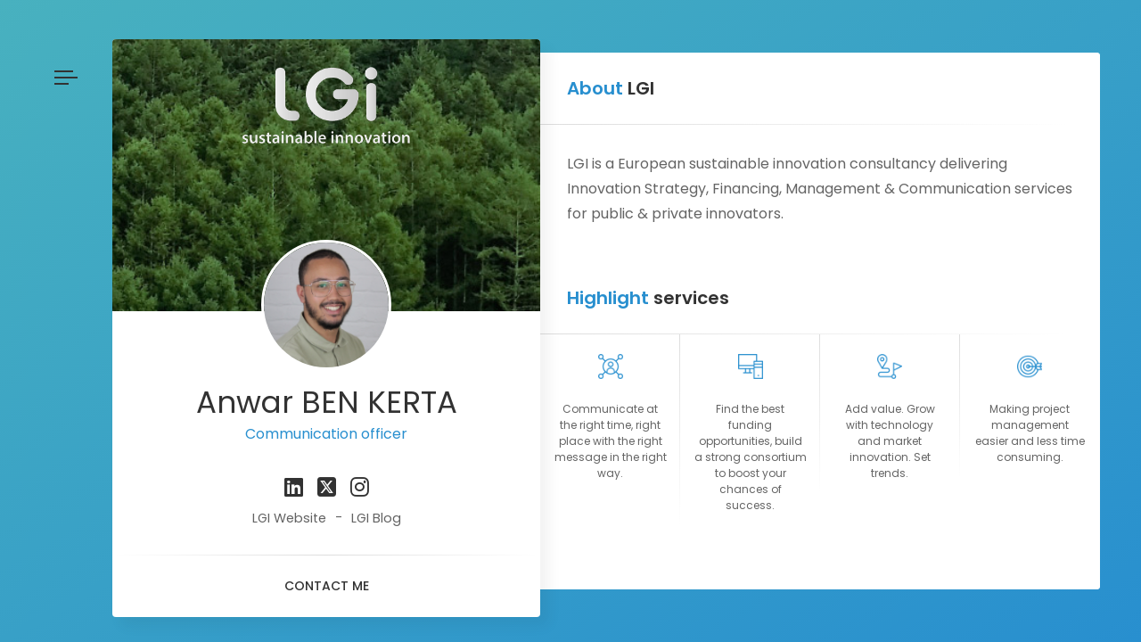

--- FILE ---
content_type: text/html; charset=UTF-8
request_url: https://ecard.lgi.app/anwar.benkerta
body_size: 6236
content:

<!DOCTYPE html>
<html lang="en">
<head>

    <meta charset="UTF-8"/>
    <meta http-equiv="X-UA-Compatible" content="IE=edge">
    <title>LGI Sustainable Innovation</title>
    <meta name="viewport" content="width=device-width, initial-scale=1, maximum-scale=1"/>
    <meta name="description" content="LGI Sustainable Innovation"/>
    <meta name="keywords" content=""/>
    <meta name="author" content="Nicolas"/>

    <!-- Load Fonts -->
    <link href="https://fonts.googleapis.com/css?family=Poppins:100,100i,200,200i,300,300i,400,400i,500,500i,600,600i,700,700i,800,800i,900,900i" rel="stylesheet">

    <!-- Feuilles de styles CSS -->
    <link rel="stylesheet" href="css/basic.css"/>
    <link rel="stylesheet" href="css/layout.css"/>
    <link rel="stylesheet" href="css/blogs.css"/>
    <link rel="stylesheet" href="css/third/fontawesome6.css"/>
    <link rel="stylesheet" href="css/magnific-popup.css"/>
    <link rel="stylesheet" href="css/animate.css"/>
    <link rel="stylesheet" href="css/owl.carousel.css"/>
    <link rel="stylesheet" href="css/new-skin.css?v=2"/>

    <!-- Background Gradient -->
    <link rel="stylesheet" href="css/gradient.css"/>

    <link rel="stylesheet" href="css/blue.css"/>

    <!--[if lt IE 9]>
    <script src="http://css3-mediaqueries-js.googlecode.com/svn/trunk/css3-mediaqueries.js"></script>
    <script src="http://html5shim.googlecode.com/svn/trunk/html5.js"></script>
    <![endif]-->

    <!-- Favicons -->
    <link rel="apple-touch-icon" sizes="180x180" href="images/favicon/apple-touch-icon.png">
    <link rel="icon" type="image/png" sizes="32x32" href="images/favicon//favicon-32x32.png">
    <link rel="icon" type="image/png" sizes="16x16" href="images/favicon//favicon-16x16.png">
    <link rel="manifest" href="images/favicon//site.webmanifest">
    <link rel="mask-icon" href="images/favicon//safari-pinned-tab.svg" color="#5bbad5">
    <meta name="msapplication-TileColor" content="#da532c">
    <meta name="theme-color" content="#ffffff">

    <!-- Open graph -->
    <style type="text/css">input.moreInfo {display: none;}</style>

</head>

<body>
<div class="page new-skin">

    <!-- preloader -->
    <div class="preloader">
        <div class="centrize full-width">
            <div class="vertical-center">
                <div class="spinner">
                    <div class="double-bounce1"></div>
                    <div class="double-bounce2"></div>
                </div>
                <div>Hello I'm Anwar BEN KERTA</div>
            </div>
        </div>
    </div>

    <!-- background -->
    <div class="background gradient">
        <ul class="bg-bubbles">
            <li></li>
            <li></li>
            <li></li>
            <li></li>
            <li></li>
            <li></li>
            <li></li>
            <li></li>
            <li></li>
            <li></li>
        </ul>
    </div>

    <!--
        Container
    -->
    <div class="container opened" data-animation-in="fadeInLeft" data-animation-out="fadeOutLeft">

        <!--
            Header
        -->
        <header class="header">

            <!-- header profile -->
            <div class="profile">
                <div class="title">LGI</div>
                <div class="subtitle">Anwar BEN KERTA</div>
            </div>

            <!-- menu btn -->
            <a href="#" class="menu-btn"><span></span></a>

        </header>

        <!-- Carte Principale -->
        <div class="card-started" id="home-card">
            <div class="profile">
                <!-- Cover image -->
                <div class="slide" style="background-image: url(images/forest.jpg);">
                    <img src="images/logo_white.png" style="width:40%; margin-top:30px;"/>
                </div>

                <!-- photo de profil -->
                <div class="image"><img src="https://my.lgi.app/_content/avatar/53223/myAvatar.png?dummy=697b3e6990850" alt=""/></div>

                <!-- Contenu du profil -->
                <div class="title">Anwar BEN KERTA</div>
                <!--<div class="subtitle">Web Designer</div>-->
                <div class="subtitle subtitle-typed">
                    <div class="typing-title">
                        <p>Communication officer</p>                    </div>
                </div>
                <!-- Liens vers les réseaux sociaux -->
                <div class="social">
                    <br/>
                    <a target="_blank" href="https://www.linkedin.com/company/lgi-consulting/">
                        <span class="fab fa-linkedin"></span>
                    </a>
                    <a target="_blank" href="https://twitter.com/LGI_earth">
                        <span class="fa-brands fab fa-square-x-twitter"></span>
                    </a>
                    <a target="_blank" href="https://www.instagram.com/lgi_sustainableinnovation">
                        <span class="fab fa-instagram"></span>
                    </a>                    <div style="margin-top:8px; font-size:0.9em;"><a href="https://lgi.earth">LGI Website</a> - <a href="https://lgi.earth/blog/">LGI Blog</a></div>
                </div>

                <!-- Bouttons d'actions -->
                <div class="top-menu lnks">
                    
                    <a href="#contacts-card" class="lnk discover"><span
                                class="text">Contact Me</span></a>
                </div>

            </div>
        </div>

        <!-- Carte About me -->
        <div class="card-inner animated active" id="about-card">
            <div class="card-wrap">
                <div class="content about">
                    <div class="title">About Me</div>
                    <!-- content -->
                    <div class="row">
                        <div class="col col-d-12 col-t-12 col-m-12 border-line-v">
                            <div class="text-box">
                                <p></p>
                                <br/>
                                                            </div>
                        </div>
                        <div class="clear"></div>
                    </div>
                </div>
            </div>
        </div>

        
        <!-- Carte About LGI & services -->
        <div class="card-inner animated active" id="about-card">
            <div class="card-wrap">
                <div class="content about">
                    <div class="title">About LGI</div>
                    <!-- content -->
                    <div class="row">
                        <div class="col col-d-12 col-t-12 col-m-12 border-line-v">
                            <div class="text-box">
                                <p>LGI is a European sustainable innovation consultancy delivering Innovation Strategy, Financing, Management & Communication services for public & private innovators.</p>
                            </div>
                        </div>
                        <div class="clear"></div>
                    </div>

                </div>

                <!-- Highlight services -->
                <div class="content fuct">

                    <!-- title -->
                    <div class="title">Highlight services</div>

                    <!-- content -->
                    <div class="row fuct-items">

                        <!-- fuct item -->
                        <div class="col col-d-3 col-t-3 col-m-6 border-line-v">
                            <div class="fuct-item">
                                <div class="icon"><img src="images/bucomm.png"/></div>
                                <div class="name">Communicate at the right time, right place with the right message in the right way.</div>
                            </div>
                        </div>

                        <!-- fuct item -->
                        <div class="col col-d-3 col-t-3 col-m-6 border-line-v">
                            <div class="fuct-item">
                                <div class="icon"><img src="images/butech.png"/></div>
                                <div class="name">Find the best funding opportunities, build a strong consortium to boost your chances of success.</div>
                            </div>
                        </div>

                        <!-- fuct item -->
                        <div class="col col-d-3 col-t-3 col-m-6 border-line-v">
                            <div class="fuct-item">
                                <div class="icon"><img src="images/bumanagement.png"/></div>
                                <div class="name">Add value. Grow with technology and market innovation. Set trends.</div>
                            </div>
                        </div>

                        <!-- fuct item -->
                        <div class="col col-d-3 col-t-3 col-m-6 border-line-v">
                            <div class="fuct-item">
                                <div class="icon"><img src="images/bustrat.png"/></div>
                                <div class="name">Making project management easier and less time consuming.</div>
                            </div>
                        </div>


                        <div class="clear"></div>
                    </div>

                </div>

            </div>
        </div>

        <!-- Carte Contact -->
        <div class="card-inner contacts" id="contacts-card">
            <div class="card-wrap">
                <!-- Conacts Info -->
                <div class="content contacts">
                    <div class="title">Get in Touch</div>
                    <div class="row">
                        <div class="col col-d-12 col-t-12 col-m-12 border-line-v">
                            <!--<div class="map" id="map"></div>-->
                            <div class="info-list">
                                <ul>
                                    <li><strong>Address . . . . .</strong>6 cité de l'ameublement<br/>75011 Paris France                                    </li>
                                    <li><strong>Email . . . . .</strong>office@lgi.earth                                    </li>

                                </ul>
                            </div>
                        </div>
                        <div class="clear"></div>
                    </div>
                </div>
                <!-- Contact Form -->
                <div class="content contacts">
                    <div class="title">Contact me</div>
                    <div class="row">
                        <div class="col col-d-12 col-t-12 col-m-12 border-line-v">
                            <div class="contact_form" id="cformContent">
                                <form id="cform" method="post" action="contact.php">
                                    <input type="text" name="moreInfo" class="moreInfo">
                                    <input type="hidden" name="form_time" value="1769684585">
                                    <input type="hidden" id="user" name="user" value="anwar.benkerta">
                                   
                                    <div class="row">
                                        <div class="col col-d-6 col-t-6 col-m-12">
                                            <div class="group-val">
                                                <input type="text" name="name" placeholder="Full name"/>
                                            </div>
                                        </div>
                                        <div class="col col-d-6 col-t-6 col-m-12">
                                            <div class="group-val">
                                                <input type="text" name="email"
                                                       placeholder="Email Address"/>
                                            </div>
                                        </div>
                                        <div class="col col-d-12 col-t-12 col-m-12">
                                            <div class="group-val">
                                                <textarea name="message"
                                                          placeholder="Your message"></textarea>
                                            </div>
                                        </div>
                                    </div>
                                    <div class="align-center">
                                        <a href="#" class="button" onclick="$('#cform').submit(); return false;">
                                            <i class="fal fa-paper-plane"></i>
                                            <span class="text">Send a message</span>
                                        </a>
                                    </div>
                                </form>
                                <div class="alert-success">
                                    <p>Save my personnal contact in your phone</p>
                                </div>
                            </div>

                            <div id="cformResult" class="animated fadeOut">Your message has been sent</div>
                        </div>
                        <div class="clear"></div>
                    </div>
                </div>

                <div id="cformWaiting" class="preloader light">
                    <div class="centrize full-width">
                        <div class="vertical-center">
                            <div class="spinner">
                                <div class="double-bounce1"></div>
                                <div class="double-bounce2"></div>
                            </div>
                            <div>Please wait while sending your message</div>
                        </div>
                    </div>
                </div>
            </div>
        </div>

        <!-- Bouton save data -->
        
            <div class="card-inner contacts" id="contacts-card">
                <div class="card-wrap">
                    <!-- Conacts Info -->
                    <div class="content contacts">
                        <a href="vcf/anwar.benkerta.vcf">
                            <div class="align-center">							
                                <i style="font-size:18px;" class="fal fa-address-card"></i><br/>
                                <span class="text">Save my personnal contact in your phone</span>															
                            </div>
                        </a>
                    </div>
                </div>
            </div>
    </div>

    <!-- Liste des autres consultants -->
    <div class="s_overlay"></div>
    <div class="content-sidebar">
        <div class="sidebar-wrap search-form">
            <aside id="secondary" class="widget-area">
                <!--
                <section id="search-2" class="widget widget_search">
                    <label>
                        <span class="screen-reader-text">Search for:</span>
                        <input type="search" class="search-field" placeholder="Search …" value="" name="s">
                    </label>
                    <input type="submit" class="search-submit" value="Search">
                </section>
                -->
                <section class="widget widget_archive">
                    <h2 class="widget-title">
							<span class="widget-title">
								<span class="widget-title"><span
                                            class="first-word">-</span>
							</span>
                    </h2>
                    <ul>
                <li class="recentcomments">
                    <a href="anaelle.dias">Anaëlle DIAS</a><span class="comment-author-link"><p style="font-size:0.85em;">Chargée RH</p></span>
                </li>
                <li class="recentcomments">
                    <a href="bastien.duplantier">Bastien DUPLANTIER</a><span class="comment-author-link"><p style="font-size:0.85em;">Chief Operating Officer</p></span>
                </li>
                <li class="recentcomments">
                    <a href="delphine.roy">Delphine ROY</a><span class="comment-author-link"><p style="font-size:0.85em;">Gestionnaire de paie et assistante comptable</p></span>
                </li>
                <li class="recentcomments">
                    <a href="elise.duquesne">Elise DUQUESNE</a><span class="comment-author-link"><p style="font-size:0.85em;">Chargée RH</p></span>
                </li>
                <li class="recentcomments">
                    <a href="flora.cariou">Flora CARIOU</a><span class="comment-author-link"><p style="font-size:0.85em;">Responsable Administrative et Financière</p></span>
                </li>
                <li class="recentcomments">
                    <a href="pauline.marsiglia">Pauline MARSIGLIA</a><span class="comment-author-link"><p style="font-size:0.85em;">Responsable RH</p></span>
                </li>
                <li class="recentcomments">
                    <a href="vincent.chauvet">Vincent CHAUVET</a><span class="comment-author-link"><p style="font-size:0.85em;">Président</p></span>
                </li></ul>
                </section>
                <section class="widget widget_recent_entries">
                    <h2 class="widget-title">
							<span class="widget-title-span"><span
                                        class="first-word">Strategy</span>
                    </h2>
                    <ul>
                        
                <li class="recentcomments">
                    <a href="adeola.jaiyeola">Adéola JAIYEOLA</a><span class="comment-author-link"><p style="font-size:0.85em;">Sustainable Innovation strategist</p></span>
                </li>
                <li class="recentcomments">
                    <a href="celia.meunier">Célia MEUNIER</a><span class="comment-author-link"><p style="font-size:0.85em;">Senior Sustainable Innovation Strategist</p></span>
                </li>
                <li class="recentcomments">
                    <a href="chloe.lachaux">Chloé LACHAUX</a><span class="comment-author-link"><p style="font-size:0.85em;">Sustainable Innovation Analyst</p></span>
                </li>
                <li class="recentcomments">
                    <a href="dain.jung">Dain JUNG</a><span class="comment-author-link"><p style="font-size:0.85em;">Sustainable Innovation Analyst</p></span>
                </li>
                <li class="recentcomments">
                    <a href="george.lameh">George LAMEH</a><span class="comment-author-link"><p style="font-size:0.85em;">Senior Sustainable Innovation Strategist</p></span>
                </li>
                <li class="recentcomments">
                    <a href="helena.suarezgroen">Héléna SUAREZ GROEN</a><span class="comment-author-link"><p style="font-size:0.85em;">Sustainable Innovation Analyst</p></span>
                </li>
                <li class="recentcomments">
                    <a href="imad.audi">Imad AUDI</a><span class="comment-author-link"><p style="font-size:0.85em;">Sustainable Innovation strategist</p></span>
                </li>
                <li class="recentcomments">
                    <a href="khadija.mernissi">Khadija MERNISSI</a><span class="comment-author-link"><p style="font-size:0.85em;">City Finance Specialist</p></span>
                </li>
                <li class="recentcomments">
                    <a href="marie.veys">Marie VEYS</a><span class="comment-author-link"><p style="font-size:0.85em;">Senior Sustainable Innovation Strategist</p></span>
                </li>
                <li class="recentcomments">
                    <a href="naelle.ouache">Naëlle OUACHE</a><span class="comment-author-link"><p style="font-size:0.85em;">Sustainable Innovation Analyst</p></span>
                </li>
                <li class="recentcomments">
                    <a href="pierre.cattoire">Pierre URIER-CATTOIRE</a><span class="comment-author-link"><p style="font-size:0.85em;">Senior Sustainable Innovation Strategist</p></span>
                </li>
                <li class="recentcomments">
                    <a href="sam.whittlesey">Sam WHITTLESEY</a><span class="comment-author-link"><p style="font-size:0.85em;">Sustainable Innovation strategist</p></span>
                </li>
                <li class="recentcomments">
                    <a href="samuel.laraarciniegas">Samuel LARA ARCINIEGAS</a><span class="comment-author-link"><p style="font-size:0.85em;">Sustainable Innovation Analyst</p></span>
                </li>
                <li class="recentcomments">
                    <a href="thomas.judes">Thomas JUDES</a><span class="comment-author-link"><p style="font-size:0.85em;">Head of Innovation Strategy</p></span>
                </li>                    </ul>
                </section>
                <section class="widget widget_recent_entries">
                    <h2 class="widget-title">
							<span class="widget-title"><span class="first-word">Management</span>
                    </h2>
                    <ul>
                <li class="recentcomments">
                    <a href="adeline.paul">Adeline PAUL</a><span class="comment-author-link"><p style="font-size:0.85em;">Senior project manager</p></span>
                </li>
                <li class="recentcomments">
                    <a href="clara.demange">Clara DEMANGE</a><span class="comment-author-link"><p style="font-size:0.85em;">Project Manager</p></span>
                </li>
                <li class="recentcomments">
                    <a href="delphine.meyer">Delphine MEYER</a><span class="comment-author-link"><p style="font-size:0.85em;">Project Manager</p></span>
                </li>
                <li class="recentcomments">
                    <a href="fanny.david">Fanny DAVID</a><span class="comment-author-link"><p style="font-size:0.85em;">Project Manager</p></span>
                </li>
                <li class="recentcomments">
                    <a href="gabor.szendro">Gabor SZENDRO</a><span class="comment-author-link"><p style="font-size:0.85em;">Head of Innovation Funding and Project Management</p></span>
                </li>
                <li class="recentcomments">
                    <a href="gilles.queneherve">Gilles QUENEHERVE</a><span class="comment-author-link"><p style="font-size:0.85em;">Senior Project Manager</p></span>
                </li>
                <li class="recentcomments">
                    <a href="ioanna.kosmas">Ioanna KOSMAS</a><span class="comment-author-link"><p style="font-size:0.85em;">Project manager</p></span>
                </li>
                <li class="recentcomments">
                    <a href="johan.diaz">Johan DIAZ</a><span class="comment-author-link"><p style="font-size:0.85em;">Junior Project Manager</p></span>
                </li>
                <li class="recentcomments">
                    <a href="karine.lavoisier">Karine LAVOISIER</a><span class="comment-author-link"><p style="font-size:0.85em;">Junior Project Manager</p></span>
                </li>
                <li class="recentcomments">
                    <a href="laurine.duivon">Laurine DUIVON</a><span class="comment-author-link"><p style="font-size:0.85em;">Project Manager</p></span>
                </li>
                <li class="recentcomments">
                    <a href="leonard.leveque">Léonard LEVEQUE</a><span class="comment-author-link"><p style="font-size:0.85em;">Senior Project Manager</p></span>
                </li>
                <li class="recentcomments">
                    <a href="marianne.gros">Marianne GROS</a><span class="comment-author-link"><p style="font-size:0.85em;">Project manager</p></span>
                </li>
                <li class="recentcomments">
                    <a href="marine.lux">Marine LUX</a><span class="comment-author-link"><p style="font-size:0.85em;">Project Manager</p></span>
                </li>
                <li class="recentcomments">
                    <a href="martin.pecanka">Martin PECANKA</a><span class="comment-author-link"><p style="font-size:0.85em;">Senior project manager - Deputy RBU</p></span>
                </li>
                <li class="recentcomments">
                    <a href="mathilde.videlo">Mathilde VIDELO-LEMOINE</a><span class="comment-author-link"><p style="font-size:0.85em;">Senior project manager - RBL</p></span>
                </li>
                <li class="recentcomments">
                    <a href="mina.lazarevic">Mina LAZAREVIC</a><span class="comment-author-link"><p style="font-size:0.85em;">Project Manager</p></span>
                </li>
                <li class="recentcomments">
                    <a href="olivier.fauchet">Olivier FAUCHET</a><span class="comment-author-link"><p style="font-size:0.85em;">Junior Project Manager</p></span>
                </li>
                <li class="recentcomments">
                    <a href="raffaella.canu">Raffaella CANU</a><span class="comment-author-link"><p style="font-size:0.85em;">Project manager</p></span>
                </li>
                <li class="recentcomments">
                    <a href="sebastien.balech">Sébastien BALECH</a><span class="comment-author-link"><p style="font-size:0.85em;">Senior Project Manager - RBL</p></span>
                </li></ul>
                </section>
                <section class="widget widget_archive">
                    <h2 class="widget-title">
							<span class="widget-title">
								<span class="widget-title"><span
                                            class="first-word">Communication</span>
							</span>
                    </h2>
                    <ul>
                <li class="recentcomments">
                    <a href="agnes.loubiere">Agnès LOUBIERE</a><span class="comment-author-link"><p style="font-size:0.85em;">Communication Officer</p></span>
                </li>
                <li class="recentcomments">
                    <a href="alina.giesler">Alina GIESLER</a><span class="comment-author-link"><p style="font-size:0.85em;">Senior communication officer</p></span>
                </li>
                <li class="recentcomments">
                    <a href="anne.costabadie">Anne-Charlotte COSTABADIE</a><span class="comment-author-link"><p style="font-size:0.85em;">Communication officer</p></span>
                </li>
                <li class="recentcomments">
                    <a href="anwar.benkerta">Anwar BEN KERTA</a><span class="comment-author-link"><p style="font-size:0.85em;">Communication officer</p></span>
                </li>
                <li class="recentcomments">
                    <a href="capucine.pineau">Capucine PINEAU</a><span class="comment-author-link"><p style="font-size:0.85em;">Senior communication officer</p></span>
                </li>
                <li class="recentcomments">
                    <a href="carine.valette">Carine VALETTE</a><span class="comment-author-link"><p style="font-size:0.85em;">Senior communication officer - Deputy RBU</p></span>
                </li>
                <li class="recentcomments">
                    <a href="clea.prieto">Clea PRIETO PEROSANZ</a><span class="comment-author-link"><p style="font-size:0.85em;">Senior communication officer</p></span>
                </li>
                <li class="recentcomments">
                    <a href="danielle.kouadio">Danielle KOUADIO</a><span class="comment-author-link"><p style="font-size:0.85em;">Junior Communication Officer</p></span>
                </li>
                <li class="recentcomments">
                    <a href="eddo.dasilvarosa">Eddo joachim DA SILVA ROSA</a><span class="comment-author-link"><p style="font-size:0.85em;">Communication officer</p></span>
                </li>
                <li class="recentcomments">
                    <a href="ella.morgan">Ella MORGAN</a><span class="comment-author-link"><p style="font-size:0.85em;">Junior communication officer</p></span>
                </li>
                <li class="recentcomments">
                    <a href="joy.cremesty">Joy CREMESTY</a><span class="comment-author-link"><p style="font-size:0.85em;">Senior communication officer</p></span>
                </li>
                <li class="recentcomments">
                    <a href="lisa.benes">Lisa BENES</a><span class="comment-author-link"><p style="font-size:0.85em;">Communication officer</p></span>
                </li>
                <li class="recentcomments">
                    <a href="loic.da-fonseca">Loïc DA FONSECA</a><span class="comment-author-link"><p style="font-size:0.85em;">Communication officer</p></span>
                </li>
                <li class="recentcomments">
                    <a href="lucie.keller">Lucie KELLER</a><span class="comment-author-link"><p style="font-size:0.85em;">Junior Communication Officer</p></span>
                </li>
                <li class="recentcomments">
                    <a href="marion.gonzales">Marion GONZALES MORLAT</a><span class="comment-author-link"><p style="font-size:0.85em;">Communication Officer</p></span>
                </li>
                <li class="recentcomments">
                    <a href="sarah.johansson">Sarah NAFFI JOHANSSON</a><span class="comment-author-link"><p style="font-size:0.85em;">Senior communication officer</p></span>
                </li>
                <li class="recentcomments">
                    <a href="suzi.maurice">Suzi MAURICE</a><span class="comment-author-link"><p style="font-size:0.85em;">Head of Communication</p></span>
                </li>
                <li class="recentcomments">
                    <a href="zahra.kharbouch">Zahra KHARBOUCH</a><span class="comment-author-link"><p style="font-size:0.85em;">Communication officer</p></span>
                </li></ul>
                </section>
                <section class="widget widget_archive">
                    <h2 class="widget-title">
							<span class="widget-title">
								<span class="widget-title"><span
                                            class="first-word">Digital</span>
							</span>
                    </h2>
                    <ul>
                <li class="recentcomments">
                    <a href="antoine.jen">Antoine JEN</a><span class="comment-author-link"><p style="font-size:0.85em;">Product owner</p></span>
                </li>
                <li class="recentcomments">
                    <a href="fabien.fruleux">Fabien FRULEUX</a><span class="comment-author-link"><p style="font-size:0.85em;">Lead Développeur</p></span>
                </li>
                <li class="recentcomments">
                    <a href="florent.gironde">Florent GIRONDE</a><span class="comment-author-link"><p style="font-size:0.85em;">Intégrateur - développeur front-end</p></span>
                </li>
                <li class="recentcomments">
                    <a href="gianni.nardone">Gianni NARDONE</a><span class="comment-author-link"><p style="font-size:0.85em;">Product manager</p></span>
                </li>
                <li class="recentcomments">
                    <a href="lisa.toulzac">Lisa TOULZAC</a><span class="comment-author-link"><p style="font-size:0.85em;">Technicienne informatique</p></span>
                </li>
                <li class="recentcomments">
                    <a href="manon.bruimaud">Manon BRUIMAUD</a><span class="comment-author-link"><p style="font-size:0.85em;">Développeuse PHP</p></span>
                </li>
                <li class="recentcomments">
                    <a href="matteo.couturier">Mattéo COUTURIER</a><span class="comment-author-link"><p style="font-size:0.85em;">Développeur fullstack</p></span>
                </li>
                <li class="recentcomments">
                    <a href="nicola.manisi">Nicola MANISI</a><span class="comment-author-link"><p style="font-size:0.85em;">User success manager</p></span>
                </li>
                <li class="recentcomments">
                    <a href="nicolas.bihel">Nicolas BIHEL</a><span class="comment-author-link"><p style="font-size:0.85em;">Head of Technology</p></span>
                </li>
                <li class="recentcomments">
                    <a href="thomas.bourg">Thomas BOURG</a><span class="comment-author-link"><p style="font-size:0.85em;">Développeur Fullstack</p></span>
                </li></ul>
                </section>
            </aside>
        </div>
        <span class="close"></span>
    </div>

</div>

<!--
    jQuery Scripts
-->
<script src="js/jquery.min.js"></script>
<script src="js/jquery.validate.js"></script>
<script src="js/jquery.magnific-popup.js"></script>
<script src="js/imagesloaded.pkgd.js"></script>
<script src="js/isotope.pkgd.js"></script>
<script src="js/jquery.slimscroll.js"></script>
<script src="js/owl.carousel.js"></script>
<script src="js/typed.js"></script>


<!--
    Google map api

<script async src="https://maps.googleapis.com/maps/api/js?key=AIzaSyDz2w7HUaWudHwd7AWQpCL48Qs050WOn9s"></script>
-->
<!--
    Main Scripts
-->
<script src="js/scripts.js"></script>
<script>
    $('.scheduleMore').on('click', function () {
        var target = $(this).data("target");
        $('#' + target + '-lite').addClass('animated fadeOutUp');
        setTimeout(function () {
            $('#' + target + '-lite').hide();
        }, 600);
        setTimeout(function () {
            $('#' + target + '-full').show();
            $('#' + target + '-full').addClass('animated fadeInUp');
        }, 200);

    });

    $('input[type="radio"]').on('click', function () {
        var target = $(this).val();
        var re = /:/gi;
        target = target.replace(re, '_');
        var re = /-/gi;
        target = target.replace(re, '_');
        $('#schedule_lst').addClass('animated fadeOut');
        setTimeout(function () {
            $('#schedule_lst').hide();
        }, 600);
        setTimeout(function () {
            console.log('#title_' + target);
            $('#title_' + target).show();
            $('#formContent').show();
            $('#title_' + target).addClass('animated fadeIn');
            $('#formContent').addClass('animated fadeIn');

        }, 500);


    });

    $("#schedForm").submit(function (e) {
        $('#scheduleWaiting').show();
        $('#scheduleWaiting .spinner').show();
        e.preventDefault();
        var actionurl = e.currentTarget.action;

        //do your own request an handle the results
        $.ajax({
            url: actionurl,
            type: 'post',
            dataType: 'json',
            data: $("#schedForm").serialize(),
            success: function (data) {
                console.log(data);
                if (data.status == 'success') {
                    $('#formContent').addClass('animated fadeOut');
                    setTimeout(function () {
                        $('#formContent').hide();
                    }, 600);
                    setTimeout(function () {
                        $('#scheduleWaiting').hide();
                        $('#scheduleWaiting .spinner').hide();
                        $('#formResult').removeClass('fadeOut');
                        $('#formResult').addClass('fadeIn');

                    }, 500);
                } else {
                    if (data.errorInput) {
                        for (var id in data.errorInput) {
                            $('#' + id).addClass('error');
                        }
                    }
                }
            },
            error: function (data) {
                console.log('Error');
                console.log(data.responseText);
            }
        });

    });

    $("#cform").submit(function (e) {
        $('#cformWaiting').show();
        $('#cformWaiting .spinner').show();
        e.preventDefault();
        var actionurl = e.currentTarget.action;

        //do your own request an handle the results
        $.ajax({
            url: actionurl,
            type: 'post',
            dataType: 'json',
            data: $("#cform").serialize(),
            success: function (data) {
                console.log(data);
                if (data.status == 'success') {
                    $('#cformContent').addClass('animated fadeOut');
                    setTimeout(function () {
                        $('#cformContent').hide();
                    }, 600);
                    setTimeout(function () {
                        $('#cformWaiting').hide();
                        $('#cformWaiting .spinner').hide();
                        $('#cformResult').removeClass('fadeOut');
                        $('#cformResult').addClass('fadeIn');

                    }, 500);
                } else {
                    if (data.errorInput) {
                        for (var id in data.errorInput) {
                            $('#' + id).addClass('error');
                        }
                    }
                }
            },
            error: function (data) {
                console.log('Error');
                console.log(data.responseText);
            }
        });

    });


   
</script>
</body>
</html>

--- FILE ---
content_type: text/css
request_url: https://ecard.lgi.app/css/basic.css
body_size: 2937
content:
/**
*	Ryan - Resume/CV/vCard Template (HTML)
*	Version: 2.5
*	Author: beshleyua
*	Author URL: http://themeforest.net/user/beshleyua
*	Copyright © Cvio by beshleyua. All Rights Reserved.
**/

/* TABLE OF CONTENTS
	1. Base
	2. Container
	3. Columns
	4. Preloader
	5. Typography
	6. Forms
	7. Alignments
	8. Animations
*/

/*
	1. Basic
*/

html {
	margin-right: 0!important;
}

body {
	margin: 0;
	padding: 0;
	border: none;
	font-family: 'Poppins';
	font-size: 14px;
	color: #626262;
	background: #d8dbe2;
	letter-spacing: 0em;
	font-weight: 400;
	-webkit-font-smoothing: antialiased;
	-webkit-text-size-adjust: 100%;
}

.page {
	position: absolute;
	overflow: hidden;
	width: 100%;
	height: 100%;
}

@media (max-width: 1023px) {
	.page {
		overflow: visible;
	}

}

* {
	box-sizing: border-box;
	-webkit-box-sizing: border-box;
}

/*
	2. Container
*/
.container {
	margin: -300px 0 0 -240px;
	position: absolute;
	top: 50%;
	left: 50%;
	width: 480px;
	height: 600px;
	transform: translateX(0px);
	-webkit-transform: translateX(0px);
	-moz-transform: translateX(0px);
	-o-transform: translateX(0px);
	transition: all 0.4s ease 0s;
	-moz-transition: all 0.4s ease 0s;
	-webkit-transition: all 0.4s ease 0s;
	-o-transition: all 0.4s ease 0s;
}

.container.opened {
	transform: translateX(-240px);
	-webkit-transform: translateX(-240px);
	-moz-transform: translateX(-240px);
	-o-transform: translateX(-240px);
}

@media (max-width: 1072px) {
	.container {
		margin: -300px 0 0 -220px;
		width: 440px;
	}

	.container.opened {
		transform: translateX(-204px);
		-webkit-transform: translateX(-204px);
		-moz-transform: translateX(-204px);
		-o-transform: translateX(-204px);
	}

}

@media (max-width: 1023px) {
	.container {
		margin: 0 auto;
		position: relative;
		top: 83px;
		left: 0;
		width: auto;
		max-width: 540px;
		height: auto;
		transform: none;
		-webkit-transform: none;
		-moz-transform: none;
		-o-transform: none;
	}

	.container.opened {
		transform: none;
		-webkit-transform: none;
		-moz-transform: none;
		-o-transform: none;
	}

}

@media (max-width: 560px) {
	.container {
		margin: 0 5px;
		top: 78px;
		width: auto;
		max-width: 100%;
	}

}

.background {
	position: fixed;
	top: 0%;
	left: 0%;
	width: 100%;
	height: 100%;
	background-position: center center;
	background-repeat: no-repeat;
	background-size: cover;
	background-color: rgba(120, 204, 109, 0.4);
}


/*
	3. Columns
*/
.row {
	margin: 0 -20px;
	position: relative;
	font-size: 0;
}

.row .col {
	padding: 20px;
	position: relative;
	display: inline-block;
	vertical-align: top;
	font-size: 14px;
}

.row .col .col {
	padding-top: 0;
	padding-bottom: 20px;
}

@media (min-width: 1024px) {
	.row .col.col-d-12 {
		width: 99.996%;
	}

	.row .col.col-d-11 {
		width: 91.663%;
	}

	.row .col.col-d-10 {
		width: 83.333%;
	}

	.row .col.col-d-9 {
		width: 74.997%;
	}

	.row .col.col-d-8 {
		width: 66.664%;
	}

	.row .col.col-d-7 {
		width: 58.331%;
	}

	.row .col.col-d-6 {
		width: 49.998%;
	}

	.row .col.col-d-5 {
		width: 41.665%;
	}

	.row .col.col-d-4 {
		width: 33.332%;
	}

	.row .col.col-d-3 {
		width: 24.999%;
	}

	.row .col.col-d-2 {
		width: 16.666%;
	}

	.row .col.col-d-1 {
		width: 8.333%;
	}

}

@media (max-width: 1023px) {
	.row .col.col-t-12 {
		width: 99.996%;
	}

	.row .col.col-t-11 {
		width: 91.663%;
	}

	.row .col.col-t-10 {
		width: 83.333%;
	}

	.row .col.col-t-9 {
		width: 74.997%;
	}

	.row .col.col-t-8 {
		width: 66.664%;
	}

	.row .col.col-t-7 {
		width: 58.331%;
	}

	.row .col.col-t-6 {
		width: 49.998%;
	}

	.row .col.col-t-5 {
		width: 41.665%;
	}

	.row .col.col-t-4 {
		width: 33.332%;
	}

	.row .col.col-t-3 {
		width: 24.999%;
	}

	.row .col.col-t-2 {
		width: 16.666%;
	}

	.row .col.col-t-1 {
		width: 8.333%;
	}

}

@media (max-width: 560px) {
	.row .col.col-m-12 {
		width: 99.996%;
	}

	.row .col.col-m-11 {
		width: 91.663%;
	}

	.row .col.col-m-10 {
		width: 83.333%;
	}

	.row .col.col-m-9 {
		width: 74.997%;
	}

	.row .col.col-m-8 {
		width: 66.664%;
	}

	.row .col.col-m-7 {
		width: 58.331%;
	}

	.row .col.col-m-6 {
		width: 49.998%;
	}

	.row .col.col-m-5 {
		width: 41.665%;
	}

	.row .col.col-m-4 {
		width: 33.332%;
	}

	.row .col.col-m-3 {
		width: 24.999%;
	}

	.row .col.col-m-2 {
		width: 16.666%;
	}

	.row .col.col-m-1 {
		width: 8.333%;
	}

}

.row:after {
	content: '';
	display: block;
	clear: both;
}

.border-line-v:before {
	content: '';
	position: absolute;
	left: 0;
	top: 0;
	width: 1px;
	height: 100%;
	background: -moz-radial-gradient(top, ellipse cover, rgba(197, 202, 213, 0.7) 0%, rgba(255, 255, 255, 0) 70%);
	background: -webkit-radial-gradient(top, ellipse cover, rgba(197, 202, 213, 0.7) 0%, rgba(255, 255, 255, 0) 70%);
	background: radial-gradient(ellipse at top, rgba(197, 202, 213, 0.7) 0%, rgba(255, 255, 255, 0) 70%);
}

.border-line-h:after {
	content: '';
	position: absolute;
	left: 0;
	bottom: 0;
	width: 100%;
	height: 1px;
	background: -moz-radial-gradient(left, ellipse cover, rgba(197, 202, 213, 0.7) 0%, rgba(255, 255, 255, 0) 70%);
	background: -webkit-radial-gradient(left, ellipse cover, rgba(197, 202, 213, 0.7) 0%, rgba(255, 255, 255, 0) 70%);
	background: radial-gradient(ellipse at left, rgba(197, 202, 213, 0.7) 0%, rgba(255, 255, 255, 0) 70%);
}

/*
	4. Preloader
*/
.preloader {
	position: fixed;
	top: 0;
	left: 0;
	width: 100%;
	height: 100%;
	text-align: center;
	background: #ffffff;
	z-index: 1000;
}
.preloader.light{background: #ffffffb8;}

.preloader .spinner {
	position: relative;
	display: inline-block;
	width: 40px;
	height: 40px;
}

.preloader .spinner .double-bounce1,
.preloader .spinner .double-bounce2 {
	position: absolute;
	top: 0;
	left: 0;
	width: 100%;
	height: 100%;
	background: #78cc6d;
	opacity: 1;
	-webkit-animation: sk-bounce 2s infinite ease-in-out;
	animation: sk-bounce 2s infinite ease-in-out;
	border-radius: 50%;
	-moz-border-radius: 50%;
	-webkit-border-radius: 50%;
	-khtml-border-radius: 50%;
}

.preloader .spinner .double-bounce2 {
	-webkit-animation-delay: -1s;
	animation-delay: -1s;
	opacity: 0.1;
}

/*
	5. Typography
*/
h1,
h2,
h3,
h4,
h5,
h6 {
	margin: 0 0 5px 0;
	font-family: 'Poppins';
	font-size: 25px;
	color: #171717;
	line-height: 33px;
	font-weight: 500;
}

h2 {
	font-size: 24px;
}

h3 {
	font-size: 22px;
}

h4 {
	font-size: 20px;
}

h5 {
	font-size: 18px;
}

h6 {
	font-size: 16px;
}

p {
	font-size: 14px;
	line-height: 1.6;
	padding: 0;
	margin: 0 0 20px 0;
}

strong {
	font-weight: 500;
}

/* links, buttons */
.lnks {
	position: absolute;
	bottom: 0;
	left: 0;
	width: 100%;
	height: 70px;
	z-index: 10;
}

.lnks:before {
	content: '';
	position: absolute;
	left: 0;
	top: 0;
	width: 100%;
	height: 1px;
	background: -moz-radial-gradient(left, ellipse cover, rgba(197, 202, 213, 0.7) 0%, rgba(255, 255, 255, 0) 70%);
	background: -webkit-radial-gradient(left, ellipse cover, rgba(197, 202, 213, 0.7) 0%, rgba(255, 255, 255, 0) 70%);
	background: radial-gradient(ellipse at left, rgba(197, 202, 213, 0.7) 0%, rgba(255, 255, 255, 0) 70%);
}

.lnk,
.button {
	position: relative;
	float: left;
	width: 50%;
	height: 70px;
	line-height: 70px;
	font-size: 12px;
	color: #171717;
	font-weight: 500;
	text-align: center;
	text-decoration: none;
	text-transform: uppercase;
	border: none;
}

.lnk:before,
.button:before {
	content: '';
	position: absolute;
	right: 0;
	top: 0;
	width: 1px;
	height: 100%;
	background: -moz-radial-gradient(top, ellipse cover, rgba(197, 202, 213, 0.7) 0%, rgba(255, 255, 255, 0) 70%);
	background: -webkit-radial-gradient(top, ellipse cover, rgba(197, 202, 213, 0.7) 0%, rgba(255, 255, 255, 0) 70%);
	background: radial-gradient(ellipse at top, rgba(197, 202, 213, 0.7) 0%, rgba(255, 255, 255, 0) 70%);
}

.lnk .ion,
.button .ion,
.lnk .arrow,
.button .arrow {
	margin: 0 0 0 8px;
	position: relative;
	top: -2px;
	display: inline-block;
	vertical-align: middle;
	font-size: 18px;
	transition: all 0.3s ease 0s;
	-moz-transition: all 0.3s ease 0s;
	-webkit-transition: all 0.3s ease 0s;
	-o-transition: all 0.3s ease 0s;
}

.lnk .arrow,
.button .arrow {
	top: -1px;
	width: 14px;
	height: 2px;
}

.lnk .arrow:before,
.button .arrow:before,
.lnk .arrow:after,
.button .arrow:after {
	content: '';
	position: absolute;
	left: 0;
	top: 0;
	width: 100%;
	height: 100%;
	background: #171717;
	transition: all 0.3s ease 0s;
	-moz-transition: all 0.3s ease 0s;
	-webkit-transition: all 0.3s ease 0s;
	-o-transition: all 0.3s ease 0s;
}

.lnk .arrow:after,
.button .arrow:after {
	left: auto;
	top: auto;
	right: 0;
	bottom: 3px;
	width: 8px;
	height: 2px;
	transform: rotate(45deg);
	-webkit-transform: rotate(45deg);
	-moz-transform: rotate(45deg);
	-o-transform: rotate(45deg);
}

.lnk .text,
.button .text {
	transition: all 0.3s ease 0s;
	-moz-transition: all 0.3s ease 0s;
	-webkit-transition: all 0.3s ease 0s;
	-o-transition: all 0.3s ease 0s;
}

.lnk:last-child:before,
.button:last-child:before {
	display: none;
}

.lnk:hover,
.button:hover {
	color: #78cc6d;
}

.lnk:hover .ion,
.button:hover .ion {
	color: #78cc6d;
}

.lnk:hover .arrow:before,
.button:hover .arrow:before,
.lnk:hover .arrow:after,
.button:hover .arrow:after {
	background: #78cc6d;
}

.button {
	display: inline-block;
	float: none;
	width: auto;
}

a {
	color: #626262;
	text-decoration: none;
	opacity: 1;
	outline: none;
}

a:hover {
	text-decoration: none;
	color: #78cc6d;
}

/* lists */
ol,
ul {
	list-style: none;
	margin-top: 0px;
	margin-bottom: 0px;
	padding-left: 0px;
}

ul ul,
ul ol,
ol ol,
ol ul {
	margin-bottom: 0px;
}

li {
	margin-bottom: 0px;
}

/* code */
code {
	background: #d8dbe2;
	font-size: 16px;
	font-family: 'Poppins';
	margin: 20px 0;
	padding: 10px 20px;
}

/* tables */
table {
	width: 100%;
	margin: 30px 0;
	padding: 0;
	border-collapse: collapse;
}

th {
	font-weight: 500;
	border: none;
	border-bottom: 1px solid #d8dbe2;
	color: #171717;
	padding: 12px 15px;
	text-align: left;
}

td {
	border: none;
	border-bottom: 1px solid #d8dbe2;
	padding: 12px 15px;
	text-align: left;
	color: #626262;
}

/* blockquote */
blockquote {
	font-family: 'Poppins';
}

/*
	6. Forms
*/
input,
textarea,
button {
	margin: 0;
	padding: 0;
	display: block;
	font-family: 'Poppins';
	font-size: 13px;
	width: 100%;
	height: 60px;
	color: #171717;
	background: none;
	border: none;
	border-bottom: 1px solid #d8dbe2;
	-webkit-appearance: none;
	-moz-appearance: none;
	appearance: none;
	resize: none;
	outline: 0;
	transition: all 0.3s ease 0s;
	-moz-transition: all 0.3s ease 0s;
	-webkit-transition: all 0.3s ease 0s;
	-o-transition: all 0.3s ease 0s;
	border-radius: 0px;
	-moz-border-radius: 0px;
	-webkit-border-radius: 0px;
	-khtml-border-radius: 0px;
}

input:focus,
textarea:focus,
button:focus {
	color: #171717;
	border-bottom: 1px solid #78cc6d;
}

textarea {
	padding: 15px 0;
	height: 80px;
}

button {
	width: auto;
	display: inline-block;
	vertical-align: top;
	color: #171717;
	border-bottom: 1px solid #d8dbe2;
	text-align: left;
	cursor: pointer;
}

button:hover {
	border-bottom: 1px solid #78cc6d;
}

label,
legend {
	display: block;
	padding-bottom: 10px;
	font-family: 'Poppins';
	font-size: 14px;
}

fieldset {
	border-width: 0;
	padding: 0;
}

input[type="checkbox"],
input[type="radio"] {
	display: inline;
}

::-webkit-input-placeholder {
	color: #999999;
}

:-moz-placeholder {
	color: #999999;
}

::-moz-placeholder {
	color: #999999;
}

:-ms-input-placeholder {
	color: #999999;
}

input:focus::-webkit-input-placeholder,
textarea:focus::-webkit-input-placeholder {
	color: #171717;
}

input:focus:-moz-placeholder,
textarea:focus:-moz-placeholder {
	color: #171717;
}

input:focus::-moz-placeholder,
textarea:focus::-moz-placeholder {
	color: #171717;
}

input:focus:-ms-input-placeholder,
textarea:focus:-ms-input-placeholder {
	color: #171717;
}

input.error,
textarea.error {
	border-bottom: 1px solid #ff0000 !important;
}

label.error {
	display: none!important;
}

input.error::-moz-placeholder,
textarea.error::-moz-placeholder {
	color: #ff0000;
}

input.error:-moz-placeholder,
textarea.error:-moz-placeholder {
	color: #ff0000;
}

input.error:-ms-input-placeholder,
textarea.error:-ms-input-placeholder {
	color: #ff0000;
}

input.error::-webkit-input-placeholder,
textarea.error::-webkit-input-placeholder {
	color: #ff0000;
}

/*
	7. Alignments
*/
.align-center {
	text-align: center !important;
}

.align-right {
	text-align: right !important;
}

.align-left {
	text-align: left !important;
}

.pull-right {
	float: right !important;
}

.pull-left {
	float: left !important;
}

.pull-none {
	float: none !important;
}

/* width */
.full-width {
	max-width: 100% !important;
	width: 100% !important;
}

.full-max-width {
	max-width: 100% !important;
	width: auto !important;
}

/* vertical align */
.centrize {
	display: table !important;
	table-layout: fixed !important;
	height: 100% !important;
	position: relative !important;
}

.vertical-center {
	display: table-cell !important;
	vertical-align: middle !important;
}

.vertical-top {
	display: table-cell !important;
	vertical-align: top !important;
}

.vertical-bottom {
	display: table-cell !important;
	vertical-align: bottom !important;
}

/* text formating */
.text-uppercase {
	text-transform: uppercase !important;
}

.text-lowercase {
	text-transform: lowercase !important;
}

.text-capitalize {
	text-transform: capitalize !important;
}

.text-regular {
	font-weight: 400 !important;
}

.text-bold {
	font-weight: 700 !important;
}

.text-italic {
	font-style: italic !important;
}

/* clearing */
.clear {
	clear: both;
}

/*
	8. Animations
*/
/* flip cards */
.FlipIn {
	-webkit-backface-visibility: visible !important;
	backface-visibility: visible !important;
	-webkit-animation-duration: 0.7s !important;
	animation-duration: 0.7s !important;
	-webkit-animation-name: FlipIn;
	animation-name: FlipIn;
}

@-webkit-keyframes FlipIn {
	from {
		-webkit-transform: perspective(400px) rotate3d(0, 1, 0, 90deg);
		transform: perspective(400px) rotate3d(0, 1, 0, 90deg);
		-webkit-animation-timing-function: ease-in;
		animation-timing-function: ease-in;
		opacity: 0;
	}

	60% {
		-webkit-transform: perspective(400px) rotate3d(0, 1, 0, 0deg);
		transform: perspective(400px) rotate3d(0, 1, 0, 0deg);
		opacity: 1;
	}

	80% {
		-webkit-transform: perspective(400px) rotate3d(0, 1, 0, -5deg);
		transform: perspective(400px) rotate3d(0, 1, 0, -5deg);
	}

	to {
		-webkit-transform: perspective(400px);
		transform: perspective(400px);
	}

}

@keyframes FlipIn {
	from {
		-webkit-transform: perspective(400px) rotate3d(0, 1, 0, 90deg);
		transform: perspective(400px) rotate3d(0, 1, 0, 90deg);
		-webkit-animation-timing-function: ease-in;
		animation-timing-function: ease-in;
		opacity: 0;
	}

	60% {
		-webkit-transform: perspective(400px) rotate3d(0, 1, 0, 0deg);
		transform: perspective(400px) rotate3d(0, 1, 0, 0deg);
		opacity: 1;
	}

	80% {
		-webkit-transform: perspective(400px) rotate3d(0, 1, 0, -5deg);
		transform: perspective(400px) rotate3d(0, 1, 0, -5deg);
	}

	to {
		-webkit-transform: perspective(400px);
		transform: perspective(400px);
	}

}

.FlipOut {
	-webkit-animation-duration: 0.7s !important;
	animation-duration: 0.7s !important;
	-webkit-backface-visibility: visible !important;
	backface-visibility: visible !important;
	-webkit-animation-name: FlipOut;
	animation-name: FlipOut;
}

@-webkit-keyframes FlipOut {
	from {
		-webkit-transform: perspective(400px);
		transform: perspective(400px);
	}

	30% {
		-webkit-transform: perspective(400px) rotate3d(0, 1, 0, -5deg);
		transform: perspective(400px) rotate3d(0, 1, 0, -5deg);
		opacity: 1;
	}

	to {
		-webkit-transform: perspective(400px) rotate3d(0, 1, 0, 90deg);
		transform: perspective(400px) rotate3d(0, 1, 0, 90deg);
		opacity: 0;
	}

}

@keyframes FlipOut {
	from {
		-webkit-transform: perspective(400px);
		transform: perspective(400px);
	}

	30% {
		-webkit-transform: perspective(400px) rotate3d(0, 1, 0, -5deg);
		transform: perspective(400px) rotate3d(0, 1, 0, -5deg);
		opacity: 1;
	}

	to {
		-webkit-transform: perspective(400px) rotate3d(0, 1, 0, 90deg);
		transform: perspective(400px) rotate3d(0, 1, 0, 90deg);
		opacity: 0;
	}

}

/* preloader */
@-webkit-keyframes sk-bounce {
	0%,
	100% {
		-webkit-transform: scale(0);
	}

	50% {
		-webkit-transform: scale(1);
	}

}

@keyframes sk-bounce {
	0%,
	100% {
		transform: scale(0);
		-webkit-transform: scale(0);
	}

	50% {
		transform: scale(1);
		-webkit-transform: scale(1);
	}

}

.scheduleMore{
	cursor: pointer;
}
.radio{cursor: pointer;}
.radio input {
	position: absolute;
	opacity: 0;
	cursor: pointer;
	height: 0;
	width: 0;
  }

  /* On mouse-over, add a grey background color */
.radio:hover input ~ .date{
	background-color: #288fcf1c;
}

/* When the radio button is checked, add a blue background */
.radio input:checked ~ .date{
	background-color: #288fcf;
	color: rgb(255, 255, 255) !important;
  }

--- FILE ---
content_type: text/css
request_url: https://ecard.lgi.app/css/layout.css
body_size: 8513
content:
/**
*	Ryan - Resume/CV/vCard Template (HTML)
*	Version: 2.5
*	Author: beshleyua
*	Author URL: http://themeforest.net/user/beshleyua
*	Copyright © Cvio by beshleyua. All Rights Reserved.
**/

/* TABLE OF CONTENTS
	1. Base
	2. Container
	3. Columns
	4. Preloader
	5. Typography
	6. Forms
	7. Alignments
	8. Animations
*/

/*
	1. Header
*/

.header {
	position: absolute;
	left: -80px;
	top: 15px;
	width: 72px;
	z-index: 100;
	text-align: center;
	opacity: 1;
	visibility: visible;
	border-radius: 4px;
	-moz-border-radius: 4px;
	-webkit-border-radius: 4px;
	-khtml-border-radius: 4px;
}

.header.active {
	opacity: 1!important;
	visibility: visible!important;
}

.header .menu-btn {
	margin-bottom: 8px;
	position: relative;
	display: block;
	height: 72px;
	text-align: center;
}

.header .menu-logo {
	background-image: url("../images/logo.png") !important;
	background: #ffffff;
	border-radius: 4px;
	-webkit-border-radius: 4px;
	z-index: 2;
	background-size: contain;
}
.no-sidebar .header .menu-btn, .disable-sidebar .header .menu-btn {
	display: none;
}

.header .menu-btn span {
	margin-left: -13px;
	margin-top: -1px;
	position: absolute;
	left: 50%;
	top: 50%;
	display: block;
	width: 26px;
	height: 2px;
	background: #323232;
	transition: all 0.3s ease 0s;
	-moz-transition: all 0.3s ease 0s;
	-webkit-transition: all 0.3s ease 0s;
	-o-transition: all 0.3s ease 0s;
}

.header .menu-btn span:before, .header .menu-btn span:after {
	content: '';
	position: absolute;
	left: 0;
	top: -7px;
	width: 80%;
	height: 100%;
	background: #323232;
	transition: all 0.3s ease 0s;
	-moz-transition: all 0.3s ease 0s;
	-webkit-transition: all 0.3s ease 0s;
	-o-transition: all 0.3s ease 0s;
}

.header .menu-btn span:after {
	top: auto;
	bottom: -7px;
	width: 60%;
}

.header .menu-btn:hover span, .header .menu-btn:hover span:before, .header .menu-btn:hover span:after {
	background: #78cc6d;
}

.header .menu-btn:hover span:before {
	width: 100%;
}

.header .menu-btn:hover span:after {
	width: 100%;
}

.header .top-menu {
	width: 100%;
	font-size: 0;
}

.header .top-menu ul li {
	display: block;
	transition: color 0.3s ease 0s;
	-moz-transition: color 0.3s ease 0s;
	-webkit-transition: color 0.3s ease 0s;
	-o-transition: color 0.3s ease 0s;
}

.header .top-menu ul li:first-child a {
	border-radius: 4px 4px 0 0;
	-moz-border-radius: 4px 4px 0 0;
	-webkit-border-radius: 4px 4px 0 0;
	-khtml-border-radius: 4px 4px 0 0;
}

.header .top-menu ul li:last-child a {
	border-radius: 0 0 4px 4px;
	-moz-border-radius: 0 0 4px 4px;
	-webkit-border-radius: 0 0 4px 4px;
	-khtml-border-radius: 0 0 4px 4px;
	border: none;
}

.header .top-menu ul li:last-child a:before {
	display: none;
}

.header .top-menu ul li a {
	position: relative;
	overflow: hidden;
	display: block;
	height: 72px;
	color: #171717;
	text-align: center;
	background: #ffffff;
}

.header .top-menu ul li a:before {
	content: '';
	position: absolute;
	left: 0;
	bottom: 0;
	width: 100%;
	height: 1px;
	background: -moz-radial-gradient(right, ellipse cover, rgba(197, 202, 213, 0.7) 0%, rgba(255, 255, 255, 0) 70%);
	background: -webkit-radial-gradient(right, ellipse cover, rgba(197, 202, 213, 0.7) 0%, rgba(255, 255, 255, 0) 70%);
	background: radial-gradient(ellipse at right, rgba(197, 202, 213, 0.7) 0%, rgba(255, 255, 255, 0) 70%);
}

.header .top-menu ul li a .icon {
	margin: -27px 0 0 -20px;
	position: absolute;
	top: 50%;
	left: 50%;
	width: 40px;
	height: 40px;
	font-size: 20px;
	color: #171717;
	line-height: 40px;
	border-radius: 30px;
	-moz-border-radius: 30px;
	-webkit-border-radius: 30px;
	-khtml-border-radius: 30px;
	transition: all 0.3s ease 0s;
	-moz-transition: all 0.3s ease 0s;
	-webkit-transition: all 0.3s ease 0s;
	-o-transition: all 0.3s ease 0s;
}

.header .top-menu ul li a .link {
	position: absolute;
	left: 0;
	top: 57%;
	width: 100%;
	display: block;
	font-size: 11px;
	font-weight: 500;
	text-transform: uppercase;
	transition: all 0.3s ease 0s;
	-moz-transition: all 0.3s ease 0s;
	-webkit-transition: all 0.3s ease 0s;
	-o-transition: all 0.3s ease 0s;
}

.header .top-menu ul li:hover a,
.header .top-menu ul li.active a {
	color: #78cc6d;
}

.header .top-menu ul li:hover a .icon,
.header .top-menu ul li.active a .icon,
.header .top-menu ul li:hover a .link,
.header .top-menu ul li.active a .link {
	color: #78cc6d;
}

.header .profile {
	padding: 10px 62px 10px 18px;
	width: auto;
	height: 64px;
	text-align: left;
	display: none;
}

.header .profile .image {
	margin-right: 14px;
	float: left;
	width: 44px;
	font-size: 0;
}

.header .profile .image img {
	width: 100%;
	height: auto;
	border-radius: 100%;
	-webkit-border-radius: 100%;
}

.header .profile .title {
	font-size: 15px;
	color: #323232;
	font-weight: 500;
	text-overflow: ellipsis;
	white-space: nowrap;
	overflow: hidden;
}

.header .profile .subtitle {
	font-size: 12px;
	color: #78cc6d;
	line-height: 14px;
	font-weight: 400;
	text-overflow: ellipsis;
	white-space: nowrap;
	overflow: hidden;
}

.no-sidebar .header .menu-btn, .disable-sidebar .header .menu-btn {
	display: none;
}

@media (max-width: 1023px) {
	.header {
		position: fixed;
		left: 0;
		top: -4px;
		width: 100%;
		height: 72px;
		display: flex;
		align-items: center;
		justify-content: center;
	}

	.header .top-menu {
		margin: 0 auto;
		max-width: 540px;
		display: flex;
		box-shadow: 0 0 25px rgba(0, 0, 0, 0.05);
	}

	.header .top-menu ul {
		display: flex;
		width: 100%;
	}

	.header .top-menu ul li {
		display: block;
		width: 100%;
	}

	.header .top-menu ul li:first-child a {
		border-radius: 4px 0 0 4px;
		-moz-border-radius: 4px 0 0 4px;
		-webkit-border-radius: 4px 0 0 4px;
		-khtml-border-radius: 4px 0 0 4px;
	}

	.header .top-menu ul li:last-child a {
		border-radius: 0 4px 4px 0;
		-moz-border-radius: 0 4px 4px 0;
		-webkit-border-radius: 0 4px 4px 0;
		-khtml-border-radius: 0 4px 4px 0;
	}

	.header .top-menu ul li a:before {
		content: '';
		position: absolute;
		left: 0;
		bottom: 0;
		width: 1px;
		height: 100%;
		background: -moz-radial-gradient(top, ellipse cover, rgba(197, 202, 213, 0.7) 0%, rgba(255, 255, 255, 0) 70%);
		background: -webkit-radial-gradient(top, ellipse cover, rgba(197, 202, 213, 0.7) 0%, rgba(255, 255, 255, 0) 70%);
		background: radial-gradient(ellipse at top, rgba(197, 202, 213, 0.7) 0%, rgba(255, 255, 255, 0) 70%);
	}

	.header .top-menu ul li:last-child a:before {
		display: block;
	}

	.disable-sidebar.no-sticky-menu .header .menu-btn, .no-sidebar .no-sticky-menu .header .menu-btn {
		height: 62px;
		visibility: visible;
		opacity: 1;
		display: block;
	}

}

@media (max-width: 560px) {
	.header {
		padding: 0 5px;
		width: 100%;
	}
	.header .top-menu {
		max-width: 100%;
	}
	.header .profile {
		display: block;
	}
	.header .menu-btn {
	    position: absolute;
	    right: 0;
	    top: 0;
	    width: 62px;
	    height: 62px;
	}
}

/*
	2. Card - Started
*/
.card-started {
	position: relative;
	width: 100%;
	height: 600px;
	z-index: 11;
	border-radius: 4px;
	-moz-border-radius: 4px;
	-webkit-border-radius: 4px;
	-khtml-border-radius: 4px;
}

.card-started:before {
	content: '';
	position: absolute;
	top: 0;
	left: 0;
	width: 100%;
	height: 100%;
	box-shadow: 10px 10px 15px rgba(0, 0, 0, 0.05);
	border-radius: 0 0 4px 0;
	-moz-border-radius: 0 0 4px 0;
	-webkit-border-radius: 0 0 4px 0;
	-khtml-border-radius: 0 0 4px 0;
}
/*
.card-started:after {
	content: '';
	position: absolute;
	left: -15px;
	top: -15px;
	width: 100%;
	height: 100%;
	background: -moz-linear-gradient(-45deg, rgba(120, 204, 109, 0.4) 0%, rgba(120, 204, 109, 0.01) 100%);
	background: -webkit-linear-gradient(-45deg, rgba(120, 204, 109, 0.4) 0%, rgba(120, 204, 109, 0.01) 100%);
	background: linear-gradient(135deg, rgba(120, 204, 109, 0.4) 0%, rgba(120, 204, 109, 0.01) 100%);
	border-radius: 4px;
	-moz-border-radius: 4px;
	-webkit-border-radius: 4px;
	-khtml-border-radius: 4px;
}
*/
.card-started .profile {
	padding: 210px 50px 50px 50px;
	position: relative;
	height: 100%;
	background: #ffffff;
	text-align: center;
	z-index: 10;
	border-radius: 4px;
	-moz-border-radius: 4px;
	-webkit-border-radius: 4px;
	-khtml-border-radius: 4px;
}

.card-started .profile.no-photo {
	padding-top: 340px;
}

.card-started .profile.no-photo .image {
	display: none;
}

.card-started .profile .slide {
	position: absolute;
	overflow: hidden;
	left: 0;
	top: 0;
	width: 100%;
	height: 47% !important;
	background-color: #626262;
	background-repeat: no-repeat;
	background-position: center center;
	background-size: cover;
	border-radius: 4px 4px 0 0;
	-moz-border-radius: 4px 4px 0 0;
	-webkit-border-radius: 4px 4px 0 0;
	-khtml-border-radius: 4px 4px 0 0;
}
/*
.card-started .profile .slide:before,
.card-started .profile .slide:after {
	content: '';
	position: absolute;
	left: -25%;
	bottom: -198px;
	width: 700px;
	height: 200px;
	background: #ffffff;
	transform: rotate(12deg);
	-webkit-transform: rotate(12deg);
	-moz-transform: rotate(12deg);
	-o-transform: rotate(12deg);
}
*/
.card-started .profile .slide:after {
	left: auto;
	right: -25%;
	transform: rotate(-6deg);
	-webkit-transform: rotate(-6deg);
	-moz-transform: rotate(-6deg);
	-o-transform: rotate(-6deg);
}

.card-started .profile .image {
	margin: 0 0 20px 0;
	position: relative;
	display: inline-block;
	width: 140px;
}
/*
.card-started .profile .image:before {
	content: '';
	position: absolute;
	top: 10px;
	left: -10px;
	width: 100%;
	height: 100%;
	background: -moz-linear-gradient(-45deg, rgba(120, 204, 109, 0.4) 0%, rgba(120, 204, 109, 0.01) 100%);
	background: -webkit-linear-gradient(-45deg, rgba(120, 204, 109, 0.4) 0%, rgba(120, 204, 109, 0.01) 100%);
	background: linear-gradient(135deg, rgba(120, 204, 109, 0.4) 0%, rgba(120, 204, 109, 0.01) 100%);
	border-radius: 100%;
	-moz-border-radius: 100%;
	-webkit-border-radius: 100%;
	-khtml-border-radius: 100%;
}
*/
.card-started .profile .image img {
	position: relative;
	display: block;
	width: 146px;
	height: 146px;
	border: 3px solid #ffffff;
	border-radius: 100%;
	-moz-border-radius: 100%;
	-webkit-border-radius: 100%;
	-khtml-border-radius: 100%;
	object-fit: cover;
}

.card-started .profile .title {
	margin: 0 0 10px 0;
	font-size: 32px;
	color: #171717;
	line-height: 32px;
	font-weight: 400;
}

.card-started .profile .subtitle {
	margin: 0 0 15px 0;
	font-size: 14px;
	color: #78cc6d;
	line-height: 14px;
	font-weight: 400;
}

.card-started .profile .social a {
	margin: 0 6px;
	display: inline-block;
	vertical-align: middle;
}

.card-started .profile .social a .ion, .card-started .profile .social a .fab, .card-started .profile .social a .fas {
	font-size: 16px;
	color: #171717;
	transition: all 0.3s ease 0s;
	-moz-transition: all 0.3s ease 0s;
	-webkit-transition: all 0.3s ease 0s;
	-o-transition: all 0.3s ease 0s;
}

.card-started .profile .social a:hover .ion, .card-started .profile .social a:hover .fab, .card-started .profile .social a:hover .fas {
	color: #78cc6d;
}

.card-started .profile .lnk.active.discover .arrow {
	transform: scaleX(-1);
	-webkit-transform: scaleX(-1);
	-moz-transform: scaleX(-1);
	-o-transform: scaleX(-1);
}

@media (max-width: 560px) {
	.card-started {
		height: 480px;
	}

	.card-started:after {
		display: none;
	}

	.card-started .profile {
		padding: 135px 25px 25px 25px;
	}

	.card-started .profile.no-photo {
		padding-top: 250px;
	}

	.card-started .profile .slide {
		height: 200px;
	}

	.card-started .profile .image {
		margin: 0 0 15px 0;
		width: 124px;
	}

	.card-started .profile .title {
		font-size: 28px;
		line-height: 28px;
	}

}

/*
	3. Cards
*/
.card-inner {
	padding: 0;
	position: absolute;
	overflow: hidden;
	left: 95%;
	top: 15px;
	width: 120%;
	height: 570px;
	background: #ffffff;
	transform-origin: center left;
	opacity: 0;
	visibility: hidden;
	z-index: 8;
	border-radius: 4px;
	-moz-border-radius: 4px;
	-webkit-border-radius: 4px;
	-khtml-border-radius: 4px;
	transition: visibility 1s linear, opacity 0.5s linear;
	-moz-transition: visibility 1s linear, opacity 0.5s linear;
	-webkit-transition: visibility 1s linear, opacity 0.5s linear;
	-o-transition: visibility 1s linear, opacity 0.5s linear;
}

.card-inner.animated {
	opacity: 1;
	visibility: visible;
	z-index: 9;
}

.card-inner.active {
	opacity: 1;
	visibility: visible;
	z-index: 10;
}

.card-inner.hidden {
	opacity: 0;
	visibility: hidden;
	z-index: 9;
}

.card-inner:before,
.card-inner:after {
	content: '';
	position: absolute;
	top: 0;
	left: 0;
	right: 20px;
	height: 20px;
	background: #ffffff;
	z-index: 10;
}

.card-inner:after {
	top: auto;
	bottom: 0;
}

.card-inner .card-wrap {
	padding: 30px 30px 30px 60px;
	position: relative;
	overflow-x: hidden;
	height: 100%;
}

@media (max-width: 1072px) {
	.card-inner {
		width: 115%;
	}

}

@media (max-width: 1023px) {
	.card-inner {
		position: relative;
		margin: 15px 0;
		left: 0;
		top: 0;
		width: auto;
		height: auto;
		opacity: 1;
		visibility: visible;
	}

	.card-inner .card-wrap {
		padding: 30px 30px 30px 40px;
		overflow: visible;
		height: auto;
	}

	.card-inner:last-child {
		margin-bottom: 50px;
	}

}

@media (max-width: 560px) {
	.card-inner {
		margin: 10px 0;
	}

	.card-inner .card-wrap {
		padding: 30px;
	}

	.card-inner:last-child {
		margin-bottom: 10px;
	}

}

/* content */
.content {
	margin: 0 0 60px 0;
	position: relative;
}

.content:last-child {
	margin-bottom: 0;
}

.content .title {
	margin: 0 0 15px 0;
	padding: 0 0 5px 0;
	position: relative;
	font-size: 17px;
	color: #171717;
	line-height: 21px;
	font-weight: 500;
}
/*
.content .title:before {
	content: '';
	position: absolute;
	left: -12px;
	top: 0;
	width: 30px;
	height: 30px;
	
	background: -moz-linear-gradient(-45deg, rgba(120, 204, 109, 0.4) 0%, rgba(120, 204, 109, 0.01) 100%);
	background: -webkit-linear-gradient(-45deg, rgba(120, 204, 109, 0.4) 0%, rgba(120, 204, 109, 0.01) 100%);
	background: linear-gradient(135deg, rgba(120, 204, 109, 0.4) 0%, rgba(120, 204, 109, 0.01) 100%);
	
	z-index: -1;
	border-radius: 30px;
	-moz-border-radius: 30px;
	-webkit-border-radius: 30px;
	-khtml-border-radius: 30px;
}
*/
.content .title:after {
	content: '';
	position: absolute;
	left: -60px;
	bottom: -15px;
	width: 95%;
	height: 1px;
	background: -moz-radial-gradient(left, ellipse cover, rgba(197, 202, 213, 0.7) 0%, rgba(255, 255, 255, 0) 70%);
	background: -webkit-radial-gradient(left, ellipse cover, rgba(197, 202, 213, 0.7) 0%, rgba(255, 255, 255, 0) 70%);
	background: radial-gradient(ellipse at left, rgba(197, 202, 213, 0.7) 0%, rgba(255, 255, 255, 0) 70%);
}

/*
	4. Card - About
*/
/* 4.1 About */
.info-list ul li {
	display: inline-block;
	width: 48%;
	line-height: 1.6;
}

.info-list ul li strong {
	display: inline-block;
	font-size: 13px;
	color: #171717;
	font-weight: 500;
	text-transform: uppercase;
}

@media (max-width: 560px) {
	.info-list ul li {
		display: block;
		width: auto;
	}

}

/* 4.2 Services */
.service-items {
	font-size: 0;
}

.service-items.border-line-v:after {
	margin: 0 0 0 -1px;
	content: '';
	position: absolute;
	left: 50%;
	top: 0;
	width: 1px;
	height: 100%;
	background: -moz-radial-gradient(top, ellipse cover, rgba(197, 202, 213, 0.7) 0%, rgba(255, 255, 255, 0) 70%);
	background: -webkit-radial-gradient(top, ellipse cover, rgba(197, 202, 213, 0.7) 0%, rgba(255, 255, 255, 0) 70%);
	background: radial-gradient(ellipse at top, rgba(197, 202, 213, 0.7) 0%, rgba(255, 255, 255, 0) 70%);
}

.service-items .service-item {
	text-align: left;
}

.service-items .service-item .icon {
	margin: 0;
	width: 60px;
	height: 60px;
	text-align: center;
	font-size: 32px;
	color: #78cc6d;
	background: -moz-linear-gradient(-45deg, rgba(120, 204, 109, 0.4) 0%, rgba(120, 204, 109, 0.01) 100%);
	background: -webkit-linear-gradient(-45deg, rgba(120, 204, 109, 0.4) 0%, rgba(120, 204, 109, 0.01) 100%);
	background: linear-gradient(135deg, rgba(120, 204, 109, 0.4) 0%, rgba(120, 204, 109, 0.01) 100%);
	border-radius: 60px;
	-moz-border-radius: 60px;
	-webkit-border-radius: 60px;
	-khtml-border-radius: 60px;
}

.service-items .service-item .icon .ion, .service-items .service-item .icon .fab, .service-items .service-item .icon .fas {
	display: block;
	line-height: 60px;
}

.service-items .service-item .name {
	margin: 15px 0 10px 0;
	font-size: 13px;
	color: #171717;
	font-weight: 500;
	text-transform: uppercase;
}

.service-items .service-item p {
	margin: 0;
}

@media (max-width: 560px) {
	.service-items.border-line-v:after {
		display: none;
	}

	.service-items .col:after {
		content: '';
		position: absolute;
		left: 0;
		bottom: 0;
		width: 100%;
		height: 1px;
		background: -moz-radial-gradient(left, ellipse cover, rgba(197, 202, 213, 0.7) 0%, rgba(255, 255, 255, 0) 70%);
		background: -webkit-radial-gradient(left, ellipse cover, rgba(197, 202, 213, 0.7) 0%, rgba(255, 255, 255, 0) 70%);
		background: radial-gradient(ellipse at left, rgba(197, 202, 213, 0.7) 0%, rgba(255, 255, 255, 0) 70%);
	}

}

/* 4.3 Pricing */
.pricing-items {
	font-size: 0;
}

.pricing-items .pricing-item {
	padding: 0 0 70px 0;
	text-align: center;
}

.pricing-items .pricing-item .icon {
	margin: 0 auto;
	width: 40px;
	height: 40px;
	text-align: center;
	font-size: 32px;
	color: #78cc6d;
}

.pricing-items .pricing-item .icon .ion, .pricing-items .pricing-item .icon .fab, .pricing-items .pricing-item .icon .fas {
	display: block;
	line-height: 40px;
}

.pricing-items .pricing-item .name {
	margin: 0 0 30px 0;
	font-size: 13px;
	color: #171717;
	font-weight: 500;
	text-transform: uppercase;
}

.pricing-items .pricing-item .amount {
	margin: 0 0 25px 0;
}

.pricing-items .pricing-item .amount .number {
	margin: 0;
	position: relative;
	display: inline-block;
	vertical-align: middle;
	font-size: 42px;
	line-height: 26px;
	font-weight: 500;
	color: #171717;
}

.pricing-items .pricing-item .amount .dollar,
.pricing-items .pricing-item .amount .period {
	margin: 0 3px;
	position: relative;
	bottom: 7px;
	display: inline-block;
	vertical-align: top;
	font-size: 17px;
	font-weight: 400;
	color: #171717;
}

.pricing-items .pricing-item .amount .period {
	bottom: auto;
	top: 7px;
	vertical-align: bottom;
	font-size: 13px;
	color: #626262;
}

.pricing-items .pricing-item .feature-list ul li {
	padding: 5px 0;
	font-size: 14px;
	color: #171717;
}

.pricing-items .pricing-item .feature-list ul li:last-child {
	border-bottom: none;
}

.pricing-items .pricing-item .feature-list ul li.disable {
	text-decoration: line-through;
	opacity: 0.6;
}

.pricing-items .pricing-item .feature-list ul li strong {
	margin: 0 0 0 5px;
	padding: 0 5px;
	display: inline-block;
	vertical-align: middle;
	font-size: 12px;
	color: #171717;
	background: rgba(120, 204, 109, 0.4);
	font-weight: 300;
	border-radius: 2px;
	-moz-border-radius: 2px;
	-webkit-border-radius: 2px;
	-khtml-border-radius: 2px;
}

.pricing-items .pricing-item .lnks .lnk {
	float: none;
	width: 100%;
	display: block;
}

.pricing-items .pricing-item .speed-basic {
	transform: scaleX(-1);
	-webkit-transform: scaleX(-1);
	-moz-transform: scaleX(-1);
	-o-transform: scaleX(-1);
}

/* 4.4 Fun Fact */
.fuct-items {
	font-size: 0;
}

.fuct-items .fuct-item {
	position: relative;
	text-align: center;
}

.fuct-items .fuct-item .icon {
	margin: 0 auto;
	width: 60px;
	height: 60px;
	text-align: center;
	font-size: 32px;
	color: #78cc6d;
}

.fuct-items .fuct-item .icon .ion, .fuct-items .fuct-item .icon .fab, .fuct-items .fuct-item .icon .fas {
	display: block;
	line-height: 60px;
}

.fuct-items .fuct-item .name {
	margin: 0;
	font-size: 13px;
	color: #171717;
	font-weight: 500;
	text-transform: uppercase;
}

/* 4.5 Clients */
.client-items {
	font-size: 0;
	text-align: center;
}

.client-items .client-item img {
	max-width: 92px;
	opacity: 0.4;
}

/*
	5. Resume
*/
.resume-title,
.skill-title {
	padding: 0 0 20px 0;
	position: relative;
}

.resume-title:after,
.skill-title:after {
	left: -20px;
}

.resume-title .icon,
.skill-title .icon {
	position: relative;
	top: -15px;
	float: left;
	width: 40px;
	height: 40px;
	font-size: 32px;
	color: #78cc6d;
	background: #ffffff;
}

.resume-title .icon .ion,
.skill-title .icon .ion,
.resume-title .icon .fab,
.skill-title .icon .fab,
.resume-title .icon .fas,
.skill-title .icon .fas {
	display: block;
	line-height: 40px;
}

.resume-title .name,
.skill-title .name {
	margin: 0 0 0 40px;
	font-size: 13px;
	line-height: 13px;
	color: #171717;
	font-weight: 500;
	text-transform: uppercase;
}

/* 5.1 Resume */
.resume-items .resume-item {
	position: relative;
	padding: 20px 0 20px 0;
}

.resume-items .resume-item:after {
	left: -20px;
}

.resume-items .resume-item.active .date {
	color: #78cc6d;
}

.resume-items .resume-item.active .date:before {
	background: #78cc6d;
}

.resume-items .resume-item .date {
	margin: 0 0 10px 0;
	padding: 0;
	position: relative;
	display: inline-block;
	font-size: 11px;
	line-height: 18px;
	color: #d8dbe2;
	font-weight: 500;
	text-transform: uppercase;
	border-radius: 4px;
	-moz-border-radius: 4px;
	-webkit-border-radius: 4px;
	-khtml-border-radius: 4px;
}

.resume-items .resume-item .date:before {
	content: '';
	position: absolute;
	left: -25px;
	top: 4px;
	width: 9px;
	height: 9px;
	background: #d8dbe2;
	border-radius: 9px;
	-moz-border-radius: 9px;
	-webkit-border-radius: 9px;
	-khtml-border-radius: 9px;
}

.resume-items .resume-item .name {
	margin: 0;
	font-size: 13px;
	color: #171717;
	font-weight: 500;
	text-transform: uppercase;
}

.resume-items .resume-item .company {
	margin: 0 0 10px 0;
	font-size: 11px;
	color: #999999;
	font-weight: 300;
	text-transform: uppercase;
}

.resume-items .resume-item p {
	margin: 0;
}

/* 5.2 Skills */
.skills-list ul {
	margin: 0;
	padding: 0;
	list-style: none;
}

.skills-list ul li {
	position: relative;
	padding: 20px 0;
}

.skills-list ul li:after {
	left: -20px;
}

.skills-list ul li .name {
	margin: 0 0 8px 0;
	font-size: 14px;
	line-height: 14px;
	color: #626262;
}

.skills-list ul li .progress {
	position: relative;
	display: block;
	width: 100%;
	height: 4px;
	background: #d8dbe2;
}

.skills-list ul li .progress .percentage {
	position: absolute;
	left: 0;
	top: 0;
	width: 0%;
	height: 100%;
	background: #78cc6d;
	transition: all 0.3s ease 0s;
	-moz-transition: all 0.3s ease 0s;
	-webkit-transition: all 0.3s ease 0s;
	-o-transition: all 0.3s ease 0s;
}

/*
	6. Works
*/
.content.works .filter-menu {
	position: absolute;
	top: -9px;
	right: 0;
}

.content.works .filter-menu .f_btn {
	margin: 0 0 0 15px;
	padding: 0;
	position: relative;
	display: inline-block;
	vertical-align: top;
	height: 40px;
	line-height: 40px;
	font-size: 13px;
	color: #626262;
	cursor: pointer;
	border: none;
}

.content.works .filter-menu .f_btn.active {
	color: #78cc6d;
}

.content.works .filter-menu .f_btn label {
	cursor: pointer;
}

.content.works .grid-items.border-line-v:after {
	margin: 0 0 0 -1px;
	content: '';
	position: absolute;
	left: 50%;
	top: 0;
	width: 1px;
	height: 100%;
	background: -moz-radial-gradient(top, ellipse cover, rgba(197, 202, 213, 0.7) 0%, rgba(255, 255, 255, 0) 70%);
	background: -webkit-radial-gradient(top, ellipse cover, rgba(197, 202, 213, 0.7) 0%, rgba(255, 255, 255, 0) 70%);
	background: radial-gradient(ellipse at top, rgba(197, 202, 213, 0.7) 0%, rgba(255, 255, 255, 0) 70%);
}

@media (max-width: 560px) {
	.content.works .title {
		padding: 0 0 45px 0;
	}

	.content.works .filter-menu {
		top: 35px;
		left: 0;
		right: auto;
	}

	.content.works .filter-menu button {
		margin: 0 15px 0 0;
	}

	.content.works .grid-items.border-line-v:after {
		display: none;
	}

}

/* 6.1 Box Items */
.box-item {
	position: relative;
	overflow: hidden;
	text-align: center;
}

.box-item .image {
	position: relative;
}

.box-item .image a {
	display: block;
	font-size: 0;
}

.box-item .image a img {
	position: relative;
	width: 100%;
	height: auto;
}

.box-item .image .info {
	position: absolute;
	left: 0;
	top: 0;
	width: 100%;
	height: 100%;
	display: block;
	opacity: 0;
	text-align: center;
	transition: all 0.3s ease 0s;
	-moz-transition: all 0.3s ease 0s;
	-webkit-transition: all 0.3s ease 0s;
	-o-transition: all 0.3s ease 0s;
}

.box-item .image .info:before {
	content: '';
	position: absolute;
	left: 0;
	top: 0;
	width: 100%;
	height: 100%;
	background: -moz-linear-gradient(-45deg, rgba(120, 204, 109, 0.4) 0%, rgba(120, 204, 109, 0.01) 100%);
	background: -webkit-linear-gradient(-45deg, rgba(120, 204, 109, 0.4) 0%, rgba(120, 204, 109, 0.01) 100%);
	background: linear-gradient(135deg, rgba(120, 204, 109, 0.4) 0%, rgba(120, 204, 109, 0.01) 100%);
	transition: all 0.3s ease 0s;
	-moz-transition: all 0.3s ease 0s;
	-webkit-transition: all 0.3s ease 0s;
	-o-transition: all 0.3s ease 0s;
}

.box-item .image .info .ion, .box-item .image .info .fab, .box-item .image .info .fas {
	margin: -16px 0 0 -16px;
	position: absolute;
	left: 50%;
	top: 50%;
	width: 32px;
	height: 32px;
	font-size: 32px;
	line-height: 32px;
	color: #ffffff;
	transition: all 0.1s ease-in 0.4s;
	-moz-transition: all 0.1s ease-in 0.4s;
	-webkit-transition: all 0.1s ease-in 0.4s;
	-o-transition: all 0.1s ease-in 0.4s;
}

.box-item .desc {
	padding: 15px 45px 0 45px;
	position: relative;
}

.box-item .desc .name {
	padding: 0 0 2px 0;
	display: block;
	font-size: 13px;
	color: #171717;
	font-weight: 500;
	text-transform: uppercase;
}

.box-item .desc .category {
	margin: 0;
	font-size: 11px;
	color: #999999;
	font-weight: 300;
	text-transform: uppercase;
}

.box-item .date {
	padding: 10px 0 0 0;
	position: absolute;
	left: 20px;
	bottom: 20px;
	width: 50px;
	height: 50px;
	font-size: 11px;
	line-height: 11px;
	color: #171717;
	text-align: center;
	font-weight: 500;
	text-transform: uppercase;
	background: #ffffff;
}

.box-item .date strong {
	display: block;
	font-size: 20px;
	line-height: 20px;
	color: #171717;
	font-weight: 700;
}

.box-item:hover .image .info {
	opacity: 1;
}

/*
	6. Contacts
*/
.content.contacts .map {
	margin: 0 0 20px 0;
	height: 190px;
}

.alert-success {
	display: none;
}

.alert-success p {
	margin: 0;
	font-size: 17px;
}

/*
	7. Popups
*/
.mfp-wrap.popup-box-inline {
	margin: 0 0 0 -360px;
	padding: 0;
	top: 0;
	left: 50%;
	overflow: auto;
	width: 720px;
	height: 100%;
	background: #ffffff;
}

.mfp-wrap.popup-box-inline .mfp-container {
	padding: 0;
	position: relative;
	height: auto;
}

.mfp-wrap.popup-box-inline .content {
	margin-bottom: 40px;
}

.mfp-wrap.popup-box-inline .image {
	padding: 0 0 40px 0;
	font-size: 0;
}

.mfp-wrap.popup-box-inline .image img {
	width: 100%;
	height: auto;
}

.mfp-wrap.popup-box-inline .desc {
	padding: 0 40px;
}

.mfp-wrap.popup-box-inline .desc .post-box .blog-content {
	margin: 0;
}

.mfp-wrap.popup-box-inline .desc .lnk,
.mfp-wrap.popup-box-inline .desc .button {
	height: 30px;
	line-height: 30px;
}

@media (max-width: 720px) {
	.mfp-wrap.popup-box-inline {
		left: 0;
		width: 100%;
		margin: 0;
		padding: 0 10px;
	}

}

.mfp-wrap.popup-box .mfp-close,
.mfp-wrap.popup-box-inline .mfp-close {
	padding: 0;
	right: -54px;
	top: 0;
	width: 54px;
	height: 54px;
	line-height: 54px;
	font-family: 'Poppins';
	color: #ffffff;
	font-size: 42px;
	font-weight: 300;
	text-align: center;
	opacity: 1;
}

@media (max-width: 720px) {
	.mfp-wrap.popup-box .mfp-close,
	.mfp-wrap.popup-box-inline .mfp-close {
		right: 0;
		top: -54px;
	}

}

.mfp-wrap.popup-box-inline .mfp-close {
	top: 0;
	right: 0;
	color: #171717;
}

@media (max-width: 720px) {
	.mfp-wrap.popup-box-inline .mfp-close {
		right: 0;
		top: 0;
	}

}

.card-inner.blog-post {
	-webkit-animation: none;
	animation: none;
}

.content.works .filter-menu .f_btn input {
	position: absolute;
	left: 0;
	top: 0;
	opacity: 0;
}

/* new styles */

.header .top-menu ul li a {
	padding: 10px 0 14px 0;
	height: auto;
}

.header .top-menu ul li a .icon {
	margin: 0 auto;
	position: relative;
	top: 0;
	left: 0;
	height: auto;
	line-height: normal;
}

.header .top-menu ul li a .link {
	position: relative;
	left: 0;
	top: 0;
	width: 100%;
	line-height: 13px;
}

@media (max-width: 1023px) {
	.header .top-menu ul li a {
		padding-bottom: 0;
		height: 75px;
	}
}

.mfp-wrap.popup-box-inline {
	margin: 0 0 0 -360px;
	padding: 0;
	top: 0;
	left: 50%;
	overflow: visible;
	overflow-y: scroll; /* has to be scroll, not auto */
	-webkit-overflow-scrolling: touch;
	width: 720px;
	height: 100%;
	background: #ffffff;
}

@media (max-width: 720px) {
	.mfp-wrap.popup-box-inline {
		margin: 0;
		padding: 0;
		position: fixed!important;
		left: 0;
		top: 0!important;
		width: 100%;
		height: 100%!important;
	}
}

.revs-carousel {
	position: relative;
	text-align: center;
}

.revs-carousel .owl-carousel .owl-stage-outer {
	padding-bottom: 30px;
}

.revs-carousel .owl-dots {
	position: absolute;
	left: 0;
	bottom: 2px;
	width: 100%;
	height: 8px;
	text-align: center;
}

.revs-carousel .owl-dots .owl-dot {
	margin: 0 3px;
	display: inline-block;
	vertical-align: top;
	width: 10px;
	height: 10px;
	border: 1px solid #78cc6d;
	border-radius: 100%;
	-webkit-border-radius: 100%;
}

.revs-carousel .owl-dot.active {
	background: #78cc6d;
}

.revs-item .text {
	margin-bottom: 30px;
	padding: 0 30px;
	position: relative;
	font-weight: 300;
    font-style: italic;
    opacity: 0.65;
}

.revs-item .text:before, .revs-item .text:after {
	content: '';
	position: absolute;
	left: 3px;
	top: 3px;
	width: 14px;
	height: 14px;
	background: url(../images/quote.svg) no-repeat;
	background-size: contain;
	opacity: 0.65;
}

.revs-item .text:after {
	left: auto;
	top: auto;
	right: 3px;
	bottom: 3px;
	transform: scale(-1);
	-webkit-transform: scale(-1);
}

.revs-item .user .img {
	margin: 0 auto;
	display: block;
	width: 60px;
}

.revs-item .user .img img {
	width: 100%;
	height: auto;
	border-radius: 100%;
	-webkit-border-radius: 100%;
}

.revs-item .info .name {
	margin: 6px 0 0 0;
	font-size: 17px;
	font-weight: 500;
	color: #323232;
}

.revs-item .info .company {
	font-size: 14px;
	color: #999999;
	font-weight: 400;
}


/*
	New Styles
*/

/* Cards */
.card-inner {
	transition: visibility 1s linear, opacity 0s linear;
	-moz-transition: visibility 1s linear, opacity 0s linear;
	-webkit-transition: visibility 1s linear, opacity 0s linear;
	-o-transition: visibility 1s linear, opacity 0s linear;
}

.content.works .filter-menu .f_btn input {
	cursor: pointer;
}

.revs-item {
	position: relative;
	text-align: center;
	max-width: 648px;
	width: 100%;
}

/* Skills */
.skills-list ul {
	clear: both;
}

.skills-list.circles ul {
	margin: 0 -20px;
	text-align: center;
}

.skills-list.list ul {
	padding-top: 10px;
}

.skills-list.circles ul li {
	padding-bottom: 40px;
	display: inline-block;
	vertical-align: top;
	width: 47%;
}

.skills-list.list ul li {
	padding-top: 10px;
	padding-bottom: 10px;
}

.content.skills .row .col.col-d-12 .skills-list.circles ul li,
.content.skills .row .col.col-t-12 .skills-list.circles ul li {
    width: 24%;
}

.skills-list.circles ul li .name {
	position: absolute;
	top: 130px;
	left: 0;
	width: 100%;
	text-align: center;
}

.skills-list.list ul li .name {
	padding-left: 30px;
	margin-bottom: 0;
	position: relative;
}

.skills-list.list ul li .name:before {
	content: "\f121";
	position: absolute;
	left: 0;
	top: 0;
	display: inline-block;
	font-family: "Ionicons";
	color: #78cc6d;
	speak: none;
	font-style: normal;
	font-weight: normal;
	font-variant: normal;
	text-transform: none;
	text-rendering: auto;
	line-height: 1;
	-webkit-font-smoothing: antialiased;
	-moz-osx-font-smoothing: grayscale;
}

.skills-list.dotted ul li .progress {
	background: transparent!important;
}

.skills-list.list ul li .progress {
	display: none;
}

.skills-list.dotted ul li .progress .percentage {
	position: relative;
	overflow: hidden;
	top: -2px;
	height: 14px;
	background: transparent!important;
	z-index: 2;
}

.skills-list.dotted ul li .progress .dg,
.skills-list.dotted ul li .progress .da {
	position: absolute;
	left: 0;
	top: -2px;
	width: 100%;
	display: flex;
	justify-content: space-between;
	height: 14px;
}

.skills-list.dotted ul li .progress .da {
	top: 0;
}

.skills-list.dotted ul li .progress .dg span,
.skills-list.dotted ul li .progress .da span {
	display: block;
	width: 14px;
	height: 14px;
	background: #eee;
	-webkit-border-radius: 14px;
	border-radius: 14px;
}

.skills-list.dotted ul li .progress .da span {
	background: #78cc6d;
}

.skills-list.circles .progress.p51 .slice, 
.skills-list.circles .progress.p52 .slice, 
.skills-list.circles .progress.p53 .slice, 
.skills-list.circles .progress.p54 .slice, 
.skills-list.circles .progress.p55 .slice, 
.skills-list.circles .progress.p56 .slice, 
.skills-list.circles .progress.p57 .slice, 
.skills-list.circles .progress.p58 .slice, 
.skills-list.circles .progress.p59 .slice, 
.skills-list.circles .progress.p60 .slice, 
.skills-list.circles .progress.p61 .slice, 
.skills-list.circles .progress.p62 .slice, 
.skills-list.circles .progress.p63 .slice, 
.skills-list.circles .progress.p64 .slice, 
.skills-list.circles .progress.p65 .slice, 
.skills-list.circles .progress.p66 .slice, 
.skills-list.circles .progress.p67 .slice, 
.skills-list.circles .progress.p68 .slice, 
.skills-list.circles .progress.p69 .slice, 
.skills-list.circles .progress.p70 .slice, 
.skills-list.circles .progress.p71 .slice, 
.skills-list.circles .progress.p72 .slice, 
.skills-list.circles .progress.p73 .slice, 
.skills-list.circles .progress.p74 .slice, 
.skills-list.circles .progress.p75 .slice, 
.skills-list.circles .progress.p76 .slice, 
.skills-list.circles .progress.p77 .slice, 
.skills-list.circles .progress.p78 .slice, 
.skills-list.circles .progress.p79 .slice, 
.skills-list.circles .progress.p80 .slice, 
.skills-list.circles .progress.p81 .slice, 
.skills-list.circles .progress.p82 .slice, 
.skills-list.circles .progress.p83 .slice, 
.skills-list.circles .progress.p84 .slice, 
.skills-list.circles .progress.p85 .slice, 
.skills-list.circles .progress.p86 .slice, 
.skills-list.circles .progress.p87 .slice, 
.skills-list.circles .progress.p88 .slice, 
.skills-list.circles .progress.p89 .slice, 
.skills-list.circles .progress.p90 .slice, 
.skills-list.circles .progress.p91 .slice, 
.skills-list.circles .progress.p92 .slice, 
.skills-list.circles .progress.p93 .slice, 
.skills-list.circles .progress.p94 .slice, 
.skills-list.circles .progress.p95 .slice, 
.skills-list.circles .progress.p96 .slice, 
.skills-list.circles .progress.p97 .slice, 
.skills-list.circles .progress.p98 .slice, 
.skills-list.circles .progress.p99 .slice, 
.skills-list.circles .progress.p100 .slice {
	clip: rect(auto, auto, auto, auto);
}

.skills-list.circles .progress .bar, 
.skills-list.circles .progress.p51 .fill, 
.skills-list.circles .progress.p52 .fill, 
.skills-list.circles .progress.p53 .fill, 
.skills-list.circles .progress.p54 .fill, 
.skills-list.circles .progress.p55 .fill, 
.skills-list.circles .progress.p56 .fill, 
.skills-list.circles .progress.p57 .fill, 
.skills-list.circles .progress.p58 .fill, 
.skills-list.circles .progress.p59 .fill, 
.skills-list.circles .progress.p60 .fill, 
.skills-list.circles .progress.p61 .fill, 
.skills-list.circles .progress.p62 .fill, 
.skills-list.circles .progress.p63 .fill, 
.skills-list.circles .progress.p64 .fill, 
.skills-list.circles .progress.p65 .fill, 
.skills-list.circles .progress.p66 .fill, 
.skills-list.circles .progress.p67 .fill, 
.skills-list.circles .progress.p68 .fill, 
.skills-list.circles .progress.p69 .fill, 
.skills-list.circles .progress.p70 .fill, 
.skills-list.circles .progress.p71 .fill, 
.skills-list.circles .progress.p72 .fill, 
.skills-list.circles .progress.p73 .fill, 
.skills-list.circles .progress.p74 .fill, 
.skills-list.circles .progress.p75 .fill, 
.skills-list.circles .progress.p76 .fill, 
.skills-list.circles .progress.p77 .fill, 
.skills-list.circles .progress.p78 .fill, 
.skills-list.circles .progress.p79 .fill, 
.skills-list.circles .progress.p80 .fill, 
.skills-list.circles .progress.p81 .fill, 
.skills-list.circles .progress.p82 .fill, 
.skills-list.circles .progress.p83 .fill, 
.skills-list.circles .progress.p84 .fill, 
.skills-list.circles .progress.p85 .fill, 
.skills-list.circles .progress.p86 .fill, 
.skills-list.circles .progress.p87 .fill, 
.skills-list.circles .progress.p88 .fill, 
.skills-list.circles .progress.p89 .fill, 
.skills-list.circles .progress.p90 .fill, 
.skills-list.circles .progress.p91 .fill, 
.skills-list.circles .progress.p92 .fill, 
.skills-list.circles .progress.p93 .fill, 
.skills-list.circles .progress.p94 .fill, 
.skills-list.circles .progress.p95 .fill, 
.skills-list.circles .progress.p96 .fill, 
.skills-list.circles .progress.p97 .fill, 
.skills-list.circles .progress.p98 .fill, 
.skills-list.circles .progress.p99 .fill, 
.skills-list.circles .progress.p100 .fill {
	position: absolute;
	width: 0.82em;
	height: 0.82em;
	clip: rect(0em, 0.5em, 1em, 0em);
	border: 0.09em solid #78cc6d;
	-webkit-border-radius: 50%;
	border-radius: 50%;
	-webkit-transform: rotate(0deg);
	transform: rotate(0deg);
}

.skills-list.circles .progress.p51 .bar:after, 
.skills-list.circles .progress.p51 .fill, 
.skills-list.circles .progress.p52 .bar:after, 
.skills-list.circles .progress.p52 .fill, 
.skills-list.circles .progress.p53 .bar:after, 
.skills-list.circles .progress.p53 .fill, 
.skills-list.circles .progress.p54 .bar:after, 
.skills-list.circles .progress.p54 .fill, 
.skills-list.circles .progress.p55 .bar:after, 
.skills-list.circles .progress.p55 .fill, 
.skills-list.circles .progress.p56 .bar:after, 
.skills-list.circles .progress.p56 .fill, 
.skills-list.circles .progress.p57 .bar:after, 
.skills-list.circles .progress.p57 .fill, 
.skills-list.circles .progress.p58 .bar:after, 
.skills-list.circles .progress.p58 .fill, 
.skills-list.circles .progress.p59 .bar:after, 
.skills-list.circles .progress.p59 .fill, 
.skills-list.circles .progress.p60 .bar:after, 
.skills-list.circles .progress.p60 .fill, 
.skills-list.circles .progress.p61 .bar:after, 
.skills-list.circles .progress.p61 .fill, 
.skills-list.circles .progress.p62 .bar:after, 
.skills-list.circles .progress.p62 .fill, 
.skills-list.circles .progress.p63 .bar:after, 
.skills-list.circles .progress.p63 .fill, 
.skills-list.circles .progress.p64 .bar:after, 
.skills-list.circles .progress.p64 .fill, 
.skills-list.circles .progress.p65 .bar:after, 
.skills-list.circles .progress.p65 .fill, 
.skills-list.circles .progress.p66 .bar:after, 
.skills-list.circles .progress.p66 .fill, 
.skills-list.circles .progress.p67 .bar:after, 
.skills-list.circles .progress.p67 .fill, 
.skills-list.circles .progress.p68 .bar:after, 
.skills-list.circles .progress.p68 .fill, 
.skills-list.circles .progress.p69 .bar:after, 
.skills-list.circles .progress.p69 .fill, 
.skills-list.circles .progress.p70 .bar:after, 
.skills-list.circles .progress.p70 .fill, 
.skills-list.circles .progress.p71 .bar:after, 
.skills-list.circles .progress.p71 .fill, 
.skills-list.circles .progress.p72 .bar:after, 
.skills-list.circles .progress.p72 .fill, 
.skills-list.circles .progress.p73 .bar:after, 
.skills-list.circles .progress.p73 .fill, 
.skills-list.circles .progress.p74 .bar:after, 
.skills-list.circles .progress.p74 .fill, 
.skills-list.circles .progress.p75 .bar:after, 
.skills-list.circles .progress.p75 .fill, 
.skills-list.circles .progress.p76 .bar:after, 
.skills-list.circles .progress.p76 .fill, 
.skills-list.circles .progress.p77 .bar:after, 
.skills-list.circles .progress.p77 .fill, 
.skills-list.circles .progress.p78 .bar:after, 
.skills-list.circles .progress.p78 .fill, 
.skills-list.circles .progress.p79 .bar:after, 
.skills-list.circles .progress.p79 .fill, 
.skills-list.circles .progress.p80 .bar:after, 
.skills-list.circles .progress.p80 .fill, 
.skills-list.circles .progress.p81 .bar:after, 
.skills-list.circles .progress.p81 .fill, 
.skills-list.circles .progress.p82 .bar:after, 
.skills-list.circles .progress.p82 .fill, 
.skills-list.circles .progress.p83 .bar:after, 
.skills-list.circles .progress.p83 .fill, 
.skills-list.circles .progress.p84 .bar:after, 
.skills-list.circles .progress.p84 .fill, 
.skills-list.circles .progress.p85 .bar:after, 
.skills-list.circles .progress.p85 .fill, 
.skills-list.circles .progress.p86 .bar:after, 
.skills-list.circles .progress.p86 .fill, 
.skills-list.circles .progress.p87 .bar:after, 
.skills-list.circles .progress.p87 .fill, 
.skills-list.circles .progress.p88 .bar:after, 
.skills-list.circles .progress.p88 .fill, 
.skills-list.circles .progress.p89 .bar:after, 
.skills-list.circles .progress.p89 .fill, 
.skills-list.circles .progress.p90 .bar:after, 
.skills-list.circles .progress.p90 .fill, 
.skills-list.circles .progress.p91 .bar:after, 
.skills-list.circles .progress.p91 .fill, 
.skills-list.circles .progress.p92 .bar:after, 
.skills-list.circles .progress.p92 .fill, 
.skills-list.circles .progress.p93 .bar:after, 
.skills-list.circles .progress.p93 .fill, 
.skills-list.circles .progress.p94 .bar:after, 
.skills-list.circles .progress.p94 .fill, 
.skills-list.circles .progress.p95 .bar:after, 
.skills-list.circles .progress.p95 .fill, 
.skills-list.circles .progress.p96 .bar:after, 
.skills-list.circles .progress.p96 .fill, 
.skills-list.circles .progress.p97 .bar:after, 
.skills-list.circles .progress.p97 .fill, 
.skills-list.circles .progress.p98 .bar:after, 
.skills-list.circles .progress.p98 .fill, 
.skills-list.circles .progress.p99 .bar:after, 
.skills-list.circles .progress.p99 .fill, 
.skills-list.circles .progress.p100 .bar:after, 
.skills-list.circles .progress.p100 .fill {
	-webkit-transform: rotate(180deg);
	transform: rotate(180deg);
}

.skills-list.circles .progress {
	margin: 0 auto;
	position: relative;
	font-size: 90px;
	width: 90px;
	height: 90px;
	border-radius: 90px;
	background: #eeeeee;
}

.skills-list.circles .progress *, .skills-list.circles .progress *:before, .skills-list.circles .progress *:after {
	-moz-box-sizing: content-box;
	-webkit-box-sizing: content-box;
	box-sizing: content-box;
}

.skills-list.circles .progress span {
	position: absolute;
	width: 100%;
	left: 0;
	top: 0;
	width: 100%;
	height: 100%;
	line-height: 90px;
	font-size: 17px;
	color: #323232;
	font-weight: 500;
	text-align: center;
	white-space: nowrap;
	z-index: 2;
}

.skills-list.circles .progress:after {
	position: absolute;
	top: 0.09em;
	left: 0.09em;
	display: block;
	content: " ";
	border-radius: 50%;
	background-color: #ffffff;
	width: 0.82em;
	height: 0.82em;
}

.skills-list.circles ul li .progress .percentage {
	display: none;
}

.skills-list.circles .progress .slice {
	position: absolute;
	width: 1em;
	height: 1em;
	clip: rect(0em, 1em, 1em, 0.5em);
}

.skills-list.circles .progress.p1 .bar {
	-moz-transform: rotate(3.6deg);
	-ms-transform: rotate(3.6deg);
	-webkit-transform: rotate(3.6deg);
	transform: rotate(3.6deg);
}

.skills-list.circles .progress.p2 .bar {
	-moz-transform: rotate(7.2deg);
	-ms-transform: rotate(7.2deg);
	-webkit-transform: rotate(7.2deg);
	transform: rotate(7.2deg);
}

.skills-list.circles .progress.p3 .bar {
	-moz-transform: rotate(10.8deg);
	-ms-transform: rotate(10.8deg);
	-webkit-transform: rotate(10.8deg);
	transform: rotate(10.8deg);
}

.skills-list.circles .progress.p4 .bar {
	-moz-transform: rotate(14.4deg);
	-ms-transform: rotate(14.4deg);
	-webkit-transform: rotate(14.4deg);
	transform: rotate(14.4deg);
}

.skills-list.circles .progress.p5 .bar {
	-moz-transform: rotate(18deg);
	-ms-transform: rotate(18deg);
	-webkit-transform: rotate(18deg);
	transform: rotate(18deg);
}

.skills-list.circles .progress.p6 .bar {
	-moz-transform: rotate(21.6deg);
	-ms-transform: rotate(21.6deg);
	-webkit-transform: rotate(21.6deg);
	transform: rotate(21.6deg);
}

.skills-list.circles .progress.p7 .bar {
	-moz-transform: rotate(25.2deg);
	-ms-transform: rotate(25.2deg);
	-webkit-transform: rotate(25.2deg);
	transform: rotate(25.2deg);
}

.skills-list.circles .progress.p8 .bar {
	-moz-transform: rotate(28.8deg);
	-ms-transform: rotate(28.8deg);
	-webkit-transform: rotate(28.8deg);
	transform: rotate(28.8deg);
}

.skills-list.circles .progress.p9 .bar {
	-moz-transform: rotate(32.4deg);
	-ms-transform: rotate(32.4deg);
	-webkit-transform: rotate(32.4deg);
	transform: rotate(32.4deg);
}

.skills-list.circles .progress.p10 .bar {
	-moz-transform: rotate(36deg);
	-ms-transform: rotate(36deg);
	-webkit-transform: rotate(36deg);
	transform: rotate(36deg);
}

.skills-list.circles .progress.p11 .bar {
	-moz-transform: rotate(39.6deg);
	-ms-transform: rotate(39.6deg);
	-webkit-transform: rotate(39.6deg);
	transform: rotate(39.6deg);
}

.skills-list.circles .progress.p12 .bar {
	-moz-transform: rotate(43.2deg);
	-ms-transform: rotate(43.2deg);
	-webkit-transform: rotate(43.2deg);
	transform: rotate(43.2deg);
}

.skills-list.circles .progress.p13 .bar {
	-moz-transform: rotate(46.8deg);
	-ms-transform: rotate(46.8deg);
	-webkit-transform: rotate(46.8deg);
	transform: rotate(46.8deg);
}

.skills-list.circles .progress.p14 .bar {
	-moz-transform: rotate(50.4deg);
	-ms-transform: rotate(50.4deg);
	-webkit-transform: rotate(50.4deg);
	transform: rotate(50.4deg);
}

.skills-list.circles .progress.p15 .bar {
	-moz-transform: rotate(54deg);
	-ms-transform: rotate(54deg);
	-webkit-transform: rotate(54deg);
	transform: rotate(54deg);
}

.skills-list.circles .progress.p16 .bar {
	-moz-transform: rotate(57.6deg);
	-ms-transform: rotate(57.6deg);
	-webkit-transform: rotate(57.6deg);
	transform: rotate(57.6deg);
}

.skills-list.circles .progress.p17 .bar {
	-moz-transform: rotate(61.2deg);
	-ms-transform: rotate(61.2deg);
	-webkit-transform: rotate(61.2deg);
	transform: rotate(61.2deg);
}

.skills-list.circles .progress.p18 .bar {
	-moz-transform: rotate(64.8deg);
	-ms-transform: rotate(64.8deg);
	-webkit-transform: rotate(64.8deg);
	transform: rotate(64.8deg);
}

.skills-list.circles .progress.p19 .bar {
	-moz-transform: rotate(68.4deg);
	-ms-transform: rotate(68.4deg);
	-webkit-transform: rotate(68.4deg);
	transform: rotate(68.4deg);
}

.skills-list.circles .progress.p20 .bar {
	-moz-transform: rotate(72deg);
	-ms-transform: rotate(72deg);
	-webkit-transform: rotate(72deg);
	transform: rotate(72deg);
}

.skills-list.circles .progress.p21 .bar {
	-moz-transform: rotate(75.6deg);
	-ms-transform: rotate(75.6deg);
	-webkit-transform: rotate(75.6deg);
	transform: rotate(75.6deg);
}

.skills-list.circles .progress.p22 .bar {
	-moz-transform: rotate(79.2deg);
	-ms-transform: rotate(79.2deg);
	-webkit-transform: rotate(79.2deg);
	transform: rotate(79.2deg);
}

.skills-list.circles .progress.p23 .bar {
	-moz-transform: rotate(82.8deg);
	-ms-transform: rotate(82.8deg);
	-webkit-transform: rotate(82.8deg);
	transform: rotate(82.8deg);
}

.skills-list.circles .progress.p24 .bar {
	-moz-transform: rotate(86.4deg);
	-ms-transform: rotate(86.4deg);
	-webkit-transform: rotate(86.4deg);
	transform: rotate(86.4deg);
}

.skills-list.circles .progress.p25 .bar {
	-moz-transform: rotate(90deg);
	-ms-transform: rotate(90deg);
	-webkit-transform: rotate(90deg);
	transform: rotate(90deg);
}

.skills-list.circles .progress.p26 .bar {
	-moz-transform: rotate(93.6deg);
	-ms-transform: rotate(93.6deg);
	-webkit-transform: rotate(93.6deg);
	transform: rotate(93.6deg);
}

.skills-list.circles .progress.p27 .bar {
	-moz-transform: rotate(97.2deg);
	-ms-transform: rotate(97.2deg);
	-webkit-transform: rotate(97.2deg);
	transform: rotate(97.2deg);
}

.skills-list.circles .progress.p28 .bar {
	-moz-transform: rotate(100.8deg);
	-ms-transform: rotate(100.8deg);
	-webkit-transform: rotate(100.8deg);
	transform: rotate(100.8deg);
}

.skills-list.circles .progress.p29 .bar {
	-moz-transform: rotate(104.4deg);
	-ms-transform: rotate(104.4deg);
	-webkit-transform: rotate(104.4deg);
	transform: rotate(104.4deg);
}

.skills-list.circles .progress.p30 .bar {
	-moz-transform: rotate(108deg);
	-ms-transform: rotate(108deg);
	-webkit-transform: rotate(108deg);
	transform: rotate(108deg);
}

.skills-list.circles .progress.p31 .bar {
	-moz-transform: rotate(111.6deg);
	-ms-transform: rotate(111.6deg);
	-webkit-transform: rotate(111.6deg);
	transform: rotate(111.6deg);
}

.skills-list.circles .progress.p32 .bar {
	-moz-transform: rotate(115.2deg);
	-ms-transform: rotate(115.2deg);
	-webkit-transform: rotate(115.2deg);
	transform: rotate(115.2deg);
}

.skills-list.circles .progress.p33 .bar {
	-moz-transform: rotate(118.8deg);
	-ms-transform: rotate(118.8deg);
	-webkit-transform: rotate(118.8deg);
	transform: rotate(118.8deg);
}

.skills-list.circles .progress.p34 .bar {
	-moz-transform: rotate(122.4deg);
	-ms-transform: rotate(122.4deg);
	-webkit-transform: rotate(122.4deg);
	transform: rotate(122.4deg);
}

.skills-list.circles .progress.p35 .bar {
	-moz-transform: rotate(126deg);
	-ms-transform: rotate(126deg);
	-webkit-transform: rotate(126deg);
	transform: rotate(126deg);
}

.skills-list.circles .progress.p36 .bar {
	-moz-transform: rotate(129.6deg);
	-ms-transform: rotate(129.6deg);
	-webkit-transform: rotate(129.6deg);
	transform: rotate(129.6deg);
}

.skills-list.circles .progress.p37 .bar {
	-moz-transform: rotate(133.2deg);
	-ms-transform: rotate(133.2deg);
	-webkit-transform: rotate(133.2deg);
	transform: rotate(133.2deg);
}

.skills-list.circles .progress.p38 .bar {
	-moz-transform: rotate(136.8deg);
	-ms-transform: rotate(136.8deg);
	-webkit-transform: rotate(136.8deg);
	transform: rotate(136.8deg);
}

.skills-list.circles .progress.p39 .bar {
	-moz-transform: rotate(140.4deg);
	-ms-transform: rotate(140.4deg);
	-webkit-transform: rotate(140.4deg);
	transform: rotate(140.4deg);
}

.skills-list.circles .progress.p40 .bar {
	-moz-transform: rotate(144deg);
	-ms-transform: rotate(144deg);
	-webkit-transform: rotate(144deg);
	transform: rotate(144deg);
}

.skills-list.circles .progress.p41 .bar {
	-moz-transform: rotate(147.6deg);
	-ms-transform: rotate(147.6deg);
	-webkit-transform: rotate(147.6deg);
	transform: rotate(147.6deg);
}

.skills-list.circles .progress.p42 .bar {
	-moz-transform: rotate(151.2deg);
	-ms-transform: rotate(151.2deg);
	-webkit-transform: rotate(151.2deg);
	transform: rotate(151.2deg);
}

.skills-list.circles .progress.p43 .bar {
	-moz-transform: rotate(154.8deg);
	-ms-transform: rotate(154.8deg);
	-webkit-transform: rotate(154.8deg);
	transform: rotate(154.8deg);
}

.skills-list.circles .progress.p44 .bar {
	-moz-transform: rotate(158.4deg);
	-ms-transform: rotate(158.4deg);
	-webkit-transform: rotate(158.4deg);
	transform: rotate(158.4deg);
}

.skills-list.circles .progress.p45 .bar {
	-moz-transform: rotate(162deg);
	-ms-transform: rotate(162deg);
	-webkit-transform: rotate(162deg);
	transform: rotate(162deg);
}

.skills-list.circles .progress.p46 .bar {
	-moz-transform: rotate(165.6deg);
	-ms-transform: rotate(165.6deg);
	-webkit-transform: rotate(165.6deg);
	transform: rotate(165.6deg);
}

.skills-list.circles .progress.p47 .bar {
	-moz-transform: rotate(169.2deg);
	-ms-transform: rotate(169.2deg);
	-webkit-transform: rotate(169.2deg);
	transform: rotate(169.2deg);
}

.skills-list.circles .progress.p48 .bar {
	-moz-transform: rotate(172.8deg);
	-ms-transform: rotate(172.8deg);
	-webkit-transform: rotate(172.8deg);
	transform: rotate(172.8deg);
}

.skills-list.circles .progress.p49 .bar {
	-moz-transform: rotate(176.4deg);
	-ms-transform: rotate(176.4deg);
	-webkit-transform: rotate(176.4deg);
	transform: rotate(176.4deg);
}

.skills-list.circles .progress.p50 .bar {
	-moz-transform: rotate(180deg);
	-ms-transform: rotate(180deg);
	-webkit-transform: rotate(180deg);
	transform: rotate(180deg);
}

.skills-list.circles .progress.p51 .bar {
	-moz-transform: rotate(183.6deg);
	-ms-transform: rotate(183.6deg);
	-webkit-transform: rotate(183.6deg);
	transform: rotate(183.6deg);
}

.skills-list.circles .progress.p52 .bar {
	-moz-transform: rotate(187.2deg);
	-ms-transform: rotate(187.2deg);
	-webkit-transform: rotate(187.2deg);
	transform: rotate(187.2deg);
}

.skills-list.circles .progress.p53 .bar {
	-moz-transform: rotate(190.8deg);
	-ms-transform: rotate(190.8deg);
	-webkit-transform: rotate(190.8deg);
	transform: rotate(190.8deg);
}

.skills-list.circles .progress.p54 .bar {
	-moz-transform: rotate(194.4deg);
	-ms-transform: rotate(194.4deg);
	-webkit-transform: rotate(194.4deg);
	transform: rotate(194.4deg);
}

.skills-list.circles .progress.p55 .bar {
	-moz-transform: rotate(198deg);
	-ms-transform: rotate(198deg);
	-webkit-transform: rotate(198deg);
	transform: rotate(198deg);
}

.skills-list.circles .progress.p56 .bar {
	-moz-transform: rotate(201.6deg);
	-ms-transform: rotate(201.6deg);
	-webkit-transform: rotate(201.6deg);
	transform: rotate(201.6deg);
}

.skills-list.circles .progress.p57 .bar {
	-moz-transform: rotate(205.2deg);
	-ms-transform: rotate(205.2deg);
	-webkit-transform: rotate(205.2deg);
	transform: rotate(205.2deg);
}

.skills-list.circles .progress.p58 .bar {
	-moz-transform: rotate(208.8deg);
	-ms-transform: rotate(208.8deg);
	-webkit-transform: rotate(208.8deg);
	transform: rotate(208.8deg);
}

.skills-list.circles .progress.p59 .bar {
	-moz-transform: rotate(212.4deg);
	-ms-transform: rotate(212.4deg);
	-webkit-transform: rotate(212.4deg);
	transform: rotate(212.4deg);
}

.skills-list.circles .progress.p60 .bar {
	-moz-transform: rotate(216deg);
	-ms-transform: rotate(216deg);
	-webkit-transform: rotate(216deg);
	transform: rotate(216deg);
}

.skills-list.circles .progress.p61 .bar {
	-moz-transform: rotate(219.6deg);
	-ms-transform: rotate(219.6deg);
	-webkit-transform: rotate(219.6deg);
	transform: rotate(219.6deg);
}

.skills-list.circles .progress.p62 .bar {
	-moz-transform: rotate(223.2deg);
	-ms-transform: rotate(223.2deg);
	-webkit-transform: rotate(223.2deg);
	transform: rotate(223.2deg);
}

.skills-list.circles .progress.p63 .bar {
	-moz-transform: rotate(226.8deg);
	-ms-transform: rotate(226.8deg);
	-webkit-transform: rotate(226.8deg);
	transform: rotate(226.8deg);
}

.skills-list.circles .progress.p64 .bar {
	-moz-transform: rotate(230.4deg);
	-ms-transform: rotate(230.4deg);
	-webkit-transform: rotate(230.4deg);
	transform: rotate(230.4deg);
}

.skills-list.circles .progress.p65 .bar {
	-moz-transform: rotate(234deg);
	-ms-transform: rotate(234deg);
	-webkit-transform: rotate(234deg);
	transform: rotate(234deg);
}

.skills-list.circles .progress.p66 .bar {
	-moz-transform: rotate(237.6deg);
	-ms-transform: rotate(237.6deg);
	-webkit-transform: rotate(237.6deg);
	transform: rotate(237.6deg);
}

.skills-list.circles .progress.p67 .bar {
	-moz-transform: rotate(241.2deg);
	-ms-transform: rotate(241.2deg);
	-webkit-transform: rotate(241.2deg);
	transform: rotate(241.2deg);
}

.skills-list.circles .progress.p68 .bar {
	-moz-transform: rotate(244.8deg);
	-ms-transform: rotate(244.8deg);
	-webkit-transform: rotate(244.8deg);
	transform: rotate(244.8deg);
}

.skills-list.circles .progress.p69 .bar {
	-moz-transform: rotate(248.4deg);
	-ms-transform: rotate(248.4deg);
	-webkit-transform: rotate(248.4deg);
	transform: rotate(248.4deg);
}

.skills-list.circles .progress.p70 .bar {
	-moz-transform: rotate(252deg);
	-ms-transform: rotate(252deg);
	-webkit-transform: rotate(252deg);
	transform: rotate(252deg);
}

.skills-list.circles .progress.p71 .bar {
	-moz-transform: rotate(255.6deg);
	-ms-transform: rotate(255.6deg);
	-webkit-transform: rotate(255.6deg);
	transform: rotate(255.6deg);
}

.skills-list.circles .progress.p72 .bar {
	-moz-transform: rotate(259.2deg);
	-ms-transform: rotate(259.2deg);
	-webkit-transform: rotate(259.2deg);
	transform: rotate(259.2deg);
}

.skills-list.circles .progress.p73 .bar {
	-moz-transform: rotate(262.8deg);
	-ms-transform: rotate(262.8deg);
	-webkit-transform: rotate(262.8deg);
	transform: rotate(262.8deg);
}

.skills-list.circles .progress.p74 .bar {
	-moz-transform: rotate(266.4deg);
	-ms-transform: rotate(266.4deg);
	-webkit-transform: rotate(266.4deg);
	transform: rotate(266.4deg);
}

.skills-list.circles .progress.p75 .bar {
	-moz-transform: rotate(270deg);
	-ms-transform: rotate(270deg);
	-webkit-transform: rotate(270deg);
	transform: rotate(270deg);
}

.skills-list.circles .progress.p76 .bar {
	-moz-transform: rotate(273.6deg);
	-ms-transform: rotate(273.6deg);
	-webkit-transform: rotate(273.6deg);
	transform: rotate(273.6deg);
}

.skills-list.circles .progress.p77 .bar {
	-moz-transform: rotate(277.2deg);
	-ms-transform: rotate(277.2deg);
	-webkit-transform: rotate(277.2deg);
	transform: rotate(277.2deg);
}

.skills-list.circles .progress.p78 .bar {
	-moz-transform: rotate(280.8deg);
	-ms-transform: rotate(280.8deg);
	-webkit-transform: rotate(280.8deg);
	transform: rotate(280.8deg);
}

.skills-list.circles .progress.p79 .bar {
	-moz-transform: rotate(284.4deg);
	-ms-transform: rotate(284.4deg);
	-webkit-transform: rotate(284.4deg);
	transform: rotate(284.4deg);
}

.skills-list.circles .progress.p80 .bar {
	-moz-transform: rotate(288deg);
	-ms-transform: rotate(288deg);
	-webkit-transform: rotate(288deg);
	transform: rotate(288deg);
}

.skills-list.circles .progress.p81 .bar {
	-moz-transform: rotate(291.6deg);
	-ms-transform: rotate(291.6deg);
	-webkit-transform: rotate(291.6deg);
	transform: rotate(291.6deg);
}

.skills-list.circles .progress.p82 .bar {
	-moz-transform: rotate(295.2deg);
	-ms-transform: rotate(295.2deg);
	-webkit-transform: rotate(295.2deg);
	transform: rotate(295.2deg);
}

.skills-list.circles .progress.p83 .bar {
	-moz-transform: rotate(298.8deg);
	-ms-transform: rotate(298.8deg);
	-webkit-transform: rotate(298.8deg);
	transform: rotate(298.8deg);
}

.skills-list.circles .progress.p84 .bar {
	-moz-transform: rotate(302.4deg);
	-ms-transform: rotate(302.4deg);
	-webkit-transform: rotate(302.4deg);
	transform: rotate(302.4deg);
}

.skills-list.circles .progress.p85 .bar {
	-moz-transform: rotate(306deg);
	-ms-transform: rotate(306deg);
	-webkit-transform: rotate(306deg);
	transform: rotate(306deg);
}

.skills-list.circles .progress.p86 .bar {
	-moz-transform: rotate(309.6deg);
	-ms-transform: rotate(309.6deg);
	-webkit-transform: rotate(309.6deg);
	transform: rotate(309.6deg);
}

.skills-list.circles .progress.p87 .bar {
	-moz-transform: rotate(313.2deg);
	-ms-transform: rotate(313.2deg);
	-webkit-transform: rotate(313.2deg);
	transform: rotate(313.2deg);
}

.skills-list.circles .progress.p88 .bar {
	-moz-transform: rotate(316.8deg);
	-ms-transform: rotate(316.8deg);
	-webkit-transform: rotate(316.8deg);
	transform: rotate(316.8deg);
}

.skills-list.circles .progress.p89 .bar {
	-moz-transform: rotate(320.4deg);
	-ms-transform: rotate(320.4deg);
	-webkit-transform: rotate(320.4deg);
	transform: rotate(320.4deg);
}

.skills-list.circles .progress.p90 .bar {
	-moz-transform: rotate(324deg);
	-ms-transform: rotate(324deg);
	-webkit-transform: rotate(324deg);
	transform: rotate(324deg);
}

.skills-list.circles .progress.p91 .bar {
	-moz-transform: rotate(327.6deg);
	-ms-transform: rotate(327.6deg);
	-webkit-transform: rotate(327.6deg);
	transform: rotate(327.6deg);
}

.skills-list.circles .progress.p92 .bar {
	-moz-transform: rotate(331.2deg);
	-ms-transform: rotate(331.2deg);
	-webkit-transform: rotate(331.2deg);
	transform: rotate(331.2deg);
}

.skills-list.circles .progress.p93 .bar {
	-moz-transform: rotate(334.8deg);
	-ms-transform: rotate(334.8deg);
	-webkit-transform: rotate(334.8deg);
	transform: rotate(334.8deg);
}

.skills-list.circles .progress.p94 .bar {
	-moz-transform: rotate(338.4deg);
	-ms-transform: rotate(338.4deg);
	-webkit-transform: rotate(338.4deg);
	transform: rotate(338.4deg);
}

.skills-list.circles .progress.p95 .bar {
	-moz-transform: rotate(342deg);
	-ms-transform: rotate(342deg);
	-webkit-transform: rotate(342deg);
	transform: rotate(342deg);
}

.skills-list.circles .progress.p96 .bar {
	-moz-transform: rotate(345.6deg);
	-ms-transform: rotate(345.6deg);
	-webkit-transform: rotate(345.6deg);
	transform: rotate(345.6deg);
}

.skills-list.circles .progress.p97 .bar {
	-moz-transform: rotate(349.2deg);
	-ms-transform: rotate(349.2deg);
	-webkit-transform: rotate(349.2deg);
	transform: rotate(349.2deg);
}

.skills-list.circles .progress.p98 .bar {
	-moz-transform: rotate(352.8deg);
	-ms-transform: rotate(352.8deg);
	-webkit-transform: rotate(352.8deg);
	transform: rotate(352.8deg);
}

.skills-list.circles .progress.p99 .bar {
	-moz-transform: rotate(356.4deg);
	-ms-transform: rotate(356.4deg);
	-webkit-transform: rotate(356.4deg);
	transform: rotate(356.4deg);
}

.skills-list.circles .progress.p100 .bar {
	-moz-transform: rotate(360deg);
	-ms-transform: rotate(360deg);
	-webkit-transform: rotate(360deg);
	transform: rotate(360deg);
}

/*
	Sidebar Widgets
*/
.s_overlay {
	position: fixed;
	top: 0;
	left: 0;
	right: 0;
	bottom: 0;
	background: #000;
	z-index: 106;
	opacity: 0.6;
	display: none;
}

.content-sidebar {
	position: fixed;
	top: 0;
	left: -438px;
	width: 338px;
	height: 100%;
	background: #fff;
	z-index: 107;
	transition: all 0.6s ease 0s;
	-moz-transition: all 0.6s ease 0s;
	-webkit-transition: all 0.6s ease 0s;
	-o-transition: all 0.6s ease 0s;
}

.content-sidebar .close {
	position: absolute;
	top: 0;
	right: -68px;
	width: 68px;
	height: 68px;
	background: #eeeeee;
	cursor: pointer;
	border-radius: 0 0 4px 0;
	-moz-border-radius: 0 0 4px 0;
	-webkit-border-radius: 0 0 4px 0;
	-khtml-border-radius: 0 0 4px 0;
	z-index: 10;
}

.content-sidebar .close:before, .content-sidebar .close:after {
	content: '';
	margin: -2px 0 0 -10px;
	position: absolute;
	left: 50%;
	top: 50%;
	width: 20px;
	height: 2px;
	background: #363636;
	transform: rotate(45deg);
	-webkit-transform: rotate(45deg);
	transition: all 0.3s ease 0s;
	-moz-transition: all 0.3s ease 0s;
	-webkit-transition: all 0.3s ease 0s;
	-o-transition: all 0.3s ease 0s;
}

.content-sidebar .close:after {
	transform: rotate(-45deg);
	-webkit-transform: rotate(-45deg);
}

.content-sidebar .close:hover:before, .content-sidebar .close:hover:after {
	background: #999;
}

.content-sidebar .sidebar-wrap {
	position: relative;
}

.content-sidebar.active {
	left: 0;
}

.content-sidebar .widget-area {
	position: relative;
}

.content-sidebar .profile {
	padding-top: 150px;
	padding-bottom: 0;
	height: auto;
}

.content-sidebar .profile.no-photo {
	padding-top: 270px;
}

.content-sidebar .profile .slide {
	height: 250px;
}

.content-sidebar .main-menu {
	padding: 25px 0;
	display: none;
}

.content-sidebar .main-menu ul {
	margin: 0;
	padding: 0;
	list-style: none;
}

.content-sidebar .main-menu ul li {
	position: relative;
}

.content-sidebar .main-menu ul li:after,
.content-sidebar .main-menu ul li:first-child::before {
	content: '';
	position: absolute;
	left: -25px;
	bottom: 0;
	width: 100%;
	height: 1px;
	background: -moz-radial-gradient(left, ellipse cover, #dddddd 0%, rgba(255, 255, 255, 0) 70%);
	background: -webkit-radial-gradient(left, ellipse cover, #dddddd 0%, rgba(255, 255, 255, 0) 70%);
	background: radial-gradient(ellipse at left, #dddddd 0%, rgba(255, 255, 255, 0) 70%);
}

.content-sidebar .main-menu ul li:first-child:before {
	bottom: auto;
	top: 0;
}

.content-sidebar .main-menu ul li a {
	position: relative;
	padding: 17px 25px;
	display: block;
	font-weight: 500;
	color: #363636;
	transition: all 0.3s ease 0s;
	-moz-transition: all 0.3s ease 0s;
	-webkit-transition: all 0.6s ease 0s;
	-o-transition: all 0.3s ease 0s;
}

.content-sidebar .main-menu ul li .children_toggle {
	position: absolute;
	top: 0;
	right: 0;
	width: 65px;
	height: 55px;
	z-index: 2;
	cursor: pointer;
}

.content-sidebar .main-menu ul li .icon {
	margin-right: 10px;
	font-size: 16px;
}

.content-sidebar .main-menu ul li.page_item_has_children > a:before,
.content-sidebar .main-menu ul li.page_item_has_children > a:after {
	margin-top: -1px;
	content: '';
	position: absolute;
	right: 25px;
	top: 50%;
	width: 9px;
	height: 2px;
	background: #666;
	transform: rotate(-45deg);
	-moz-transform: rotate(-45deg);
	-webkit-transform: rotate(-45deg);
	-o-transform: rotate(-45deg);
}

.content-sidebar .main-menu ul li.page_item_has_children > a:after {
	right: 30px;
	transform: rotate(45deg);
	-moz-transform: rotate(45deg);
	-webkit-transform: rotate(45deg);
	-o-transform: rotate(45deg);
}

.content-sidebar .main-menu ul li.current_page_item > a, 
.content-sidebar .main-menu ul li:hover > a,
.content-sidebar .main-menu ul li.current_page_parent > a,
.content-sidebar .main-menu ul li.current_page_ancestor > a {
	text-decoration: none;
	color: #78cc6d;
}

.content-sidebar .main-menu ul li.page_item_has_children.current_page_item > a:before, 
.content-sidebar .main-menu ul li.page_item_has_children.current_page_item > a:after, 
.content-sidebar .main-menu ul li.page_item_has_children:hover > a:before, 
.content-sidebar .main-menu ul li.page_item_has_children:hover > a:after,
.content-sidebar .main-menu ul li.page_item_has_children.current_page_parent > a:before, 
.content-sidebar .main-menu ul li.page_item_has_children.current_page_parent > a:after,
.content-sidebar .main-menu ul li.page_item_has_children.current_page_ancestor > a:before, 
.content-sidebar .main-menu ul li.page_item_has_children.current_page_ancestor > a:after {
	background: #78cc6d;
}

.content-sidebar .main-menu ul li ul {
	padding: 10px 0 10px 25px;
	background: #f6f6f6;
	display: none;
}

.content-sidebar .main-menu ul li ul li a {
	position: relative;
	padding: 6px 25px;
	display: block;
	font-weight: 400;
	color: #363636;
	font-size: 14px;
}

.content-sidebar .main-menu ul li ul li:before,
.content-sidebar .main-menu ul li ul li:after {
	display: none;
}

.content-sidebar .widget {
	padding: 25px;
}

.content-sidebar .widget tfoot {
	display: none;
}

.content-sidebar .widget th {
	color: #000;
	padding: 5px;
	text-align: center;
}

.content-sidebar .widget td {
	padding: 5px;
	text-align: center;
}

.content-sidebar .widget label {
	padding-bottom: 0;
}

.content-sidebar .widget ul {
	list-style: none;
	margin: 0;
	padding: 0;
}

.content-sidebar .widget ul ul {
	margin-top: 5px;
	margin-left: 0;
	margin-bottom: 5px;
	padding: 5px 10px;
	font-size: 14px;
}

.content-sidebar .widget ul ul ul {
	margin-top: 5px;
	padding-left: 0;
	margin-left: 0;
	margin-bottom: 0;
	padding-top: 0;
	padding-right: 0;
	padding-bottom: 0;
}

.content-sidebar .widget ul li {
	position: relative;
	padding: 10px 0;
	margin: 0;
	color: #999;
	border-top: 1px solid #eee;
}

.content-sidebar .widget ul li:last-child {
	border-bottom: 1px solid #eee;
}

.content-sidebar .widget ul li a {
	padding-bottom: 0;
	color: #363636;
}

.content-sidebar .widget ul li a:hover {
	color: #78cc6d;
}

.content-sidebar .widget ul li li {
	position: relative;
	overflow: hidden;
	margin: 5px 0 0 0;
	padding: 0;
	padding-left: 15px;
	border: none;
}

.content-sidebar .widget ul li li:before {
	margin: 0;
	content: '';
	position: absolute;
	left: 0;
	top: 8px;
	width: 4px;
	height: 4px;
	background: #78cc6d;
	border-radius: 4px;
	-moz-border-radius: 4px;
	-webkit-border-radius: 4px;
	-khtml-border-radius: 4px;
}

.content-sidebar .widget ul li li li {
	padding-top: 0;
	padding-bottom: 0;
}

.content-sidebar .widget ul li li li li {
	padding-left: 10px;
}

.content-sidebar .widget ul li li li {
	padding-top: 0;
	padding-bottom: 0;
}

.content-sidebar .widget ul li li li:before {
	top: 8px;
}

.content-sidebar .widget ul li li:last-child {
	border-bottom: none;
}

.content-sidebar .widget.widget_recent_comments a, .content-sidebar .widget.widget_recent_entries a {
	padding-top: 0;
	font-weight: 400;
	display: block!important;
}

.content-sidebar .widget ul li .post-date {
	margin: 0;
	display: inline-block;
	padding: 0;
	height: 20px;
	line-height: 18px;
	font-weight: 400;
	font-size: 14px;
	color: #999;
}

.content-sidebar .widget img {
	max-width: 100%;
	height: auto;
}

.content-sidebar .widget .rss-date, .content-sidebar .widget cite {
	margin: 5px 0 10px 0;
	padding: 0;
	display: block;
	height: 20px;
	line-height: 18px;
	font-weight: 400;
	font-size: 14px;
	color: #999;
}

.content-sidebar .widget cite {
	margin: 10px 0 0 0;
}

.content-sidebar .widget .rssSummary {
	color: #363636;
}

.content-sidebar span.screen-reader-text {
	display: none;
}

.content-sidebar span.screen-reader-text span {
	box-shadow: none;
	-moz-box-shadow: none;
	-webkit-box-shadow: none;
	-khtml-box-shadow: none;
}

.search-form input.search-field {
	border: solid 1px #ddd;
	width: 100%;
	height: 50px;
	margin: 0;
	padding: 0 50px 0 15px;
	box-shadow: none;
	font-weight: 400;
	-webkit-appearance: textfield;
}

.search-form input.search-submit {
	margin-top: -50px;
	margin-right: 0;
	padding: 0;
	float: right;
	width: 50px;
	height: 50px;
	background: url(../images/android-search.png) no-repeat center center;
	background-size: 18px 18px;
	font-size: 0;
	border: none;
}

.search-form input.search-submit:hover {
	background: url(../images/android-search.png) no-repeat center center;
	background-size: 18px 18px;
}

.content-sidebar h2.widget-title {
	margin: 0 0 15px 0;
	padding: 0 0 5px 0;
	position: relative;
	font-size: 18px;
	color: #323232;
	line-height: 21px;
	font-weight: 600;
}

.content-sidebar h2.widget-title .first-word {
	color: #78cc6d;
}

.content-sidebar h2.widget-title::first-letter,
.content-sidebar h2.widget-title .first-letter::first-letter {
	color: #78cc6d;
}
/*
.content-sidebar h2.widget-title:before {
	content: '';
	position: absolute;
	left: -12px;
	top: 0;
	width: 30px;
	height: 30px;	
	background: -moz-linear-gradient(-45deg, rgba(46, 202, 127, 0.15) 0%, rgba(46, 202, 127, 0.01) 100%);
	background: -webkit-linear-gradient(-45deg, rgba(46, 202, 127, 0.15) 0%, rgba(46, 202, 127, 0.01) 100%);
	background: linear-gradient(135deg, rgba(46, 202, 127, 0.15) 0%, rgba(46, 202, 127, 0.01) 100%);
	z-index: -1;
	border-radius: 30px;
	-moz-border-radius: 30px;
	-webkit-border-radius: 30px;
	-khtml-border-radius: 30px;
}
*/
.content-sidebar .recentcomments {
	color: #999;
}

.content-sidebar .recentcomments a {
	padding-top: 6px;
	display: block!important;
}

.content-sidebar .recentcomments a.url {
	margin: 0;
	padding: 0;
	display: inline-block;
	height: 20px;
	line-height: 18px;
	font-weight: 400;
	font-size: 14px;
	color: #999;
}

.content-sidebar .recentcomments .comment-author-link {
	margin: 0;
	padding: 0;
	display: inline-block;
	height: 20px;
	line-height: 18px;
	font-weight: 400;
	font-size: 14px;
	color: #999;
}

.content-sidebar .tagcloud a {
	margin: 4px 2px;
	display: inline-block;
	vertical-align: bottom;
	padding: 0 5px;
	font-weight: 400;
	font-size: 13px;
	color: #78cc6d;
	border: 1px solid #78cc6d;
}

.content-sidebar .screen-reader-text {
	display: none;
}

.content-sidebar .widget select {
	width: 100%;
	height: 34px;
}

.content-sidebar table {
	margin: 0;
}

.content-sidebar .widget.widget_media_image {
	max-width: 100%;
}

.logged-in .content-sidebar {
	top: 28px;
}

.logged-in .content-sidebar .widget:last-child {
	padding-bottom: 50px;
}

p.no-comments {
	margin: 25px 0;
}

@media (max-width: 1199px) {
	.content-sidebar .sidebar-wrap {
		overflow: auto;
		-webkit-overflow-scrolling: touch;
	}
	.content-sidebar .main-menu {
		padding: 25px;
		display: block;
	}
	.content-sidebar .main-menu ul li:after, .content-sidebar .main-menu ul li:first-child::before {
		left: 0;
	}
}

@media (max-width: 782px) {
	.logged-in .content-sidebar {
		top: 42px;
	}
}

@media (max-width: 680px) {
	html.sidebar-open, body.sidebar-open {
		height: 100vh;
		overflow: hidden;
	}
	.content-sidebar {
		left: -100%;
		width: 100%;
	}
	.content-sidebar.active {
		left: 0;
	}
	.content-sidebar .sidebar-wrap {
		padding-top: 68px;
	}
	.content-sidebar .close {
		right: 0;
		border-radius: 0;
		-moz-border-radius: 0;
		-webkit-border-radius: 0;
		-khtml-border-radius: 0;
		width: 100%;
	}
	.post-comments .post-comment .desc .name a {
		display: block;
	}
	.post-comments .post-comment .desc .comment-time, 
	.post-comments .post-comment .desc .comment-date {
		margin: 0;
	}
	.post-comments .post-comment .desc span.comment-reply {
		position: relative;
		top: 4px;
		display: block;
	}
	.comment-respond .title_inner small {
		position: relative;
		top: 5px;
	}
	.header .menu-btn {
		margin-bottom: 0;
	}
}

.post-box.single-post-text .search-form input.search-submit {
	margin-top: -60px;
}

.post-box.single-post-text .search-form span.screen-reader-text {
	margin: 0 0 10px 0;
	display: block;
	font-size: 16px;
	font-weight: 500;
	color: #323232;
}

.typed-cursor {
    display: none!important;
}

--- FILE ---
content_type: text/css
request_url: https://ecard.lgi.app/css/blogs.css
body_size: 670
content:
/**
*	Ryan - Resume/CV/vCard Template (HTML)
*	Version: 2.5
*	Author: beshleyua
*	Author URL: http://themeforest.net/user/beshleyua
*	Copyright © Cvio by beshleyua. All Rights Reserved.
**/

/* TABLE OF CONTENTS
	1. Blog Post
*/

/*
	1. Blog Post
*/

.post-box .blog-detail {
	margin: 0 0 25px 0;
	font-size: 13px;
	color: #999999;
}

.post-box .blog-image {
	margin: 0 0 25px 0;
	font-size: 0;
}

.post-box .blog-image img {
	width: 100%;
}

.post-box .blog-content {
	margin: 0 0 40px 0;
}

.post-box .blog-content blockquote {
	margin: 25px 0;
	padding: 0 0 0 20px;
	font-size: 14px;
	line-height: 24px;
	color: #626262;
	font-style: italic;
	font-weight: 300;
	border-left: 2px solid #78cc6d;
}

.post-box .blog-content ul.list-style {
	margin: 25px 0;
	list-style: none;
}

.post-box .blog-content .post-lightbox {
	margin: 25px 0;
}

.post-box .blog-content .post-lightbox img {
	display: block;
	width: 100%;
	margin-bottom: 20px;
}

.post-box .post-comments {
	margin: 0 0 40px 0;
}

.post-box .post-comments li {
	margin: 0 0 20px -20px;
	padding: 0 0 20px 20px;
	position: relative;
	display: block;
	list-style: none;
}

.post-box .post-comments li:last-child:before {
	display: none;
}

.post-box .post-comments li:before {
	content: '';
	position: absolute;
	left: 0;
	bottom: 0;
	width: 100%;
	height: 1px;
	background: -moz-radial-gradient(left, ellipse cover, rgba(197, 202, 213, 0.7) 0%, rgba(255, 255, 255, 0) 70%);
	background: -webkit-radial-gradient(left, ellipse cover, rgba(197, 202, 213, 0.7) 0%, rgba(255, 255, 255, 0) 70%);
	background: radial-gradient(ellipse at left, rgba(197, 202, 213, 0.7) 0%, rgba(255, 255, 255, 0) 70%);
}

.post-box .post-comments li:after {
	content: '';
	position: relative;
	clear: both;
	display: block;
}

.post-box .post-comments li img {
	width: 54px;
	float: left;
	border-radius: 100%;
	-moz-border-radius: 100%;
	-webkit-border-radius: 100%;
	-khtml-border-radius: 100%;
}

.post-box .post-comments li .comment-info {
	margin: 0 0 0 66px;
	padding: 5px 0 0 0;
}

.post-box .post-comments li .comment-info .name {
	margin: 0 0 10px 0;
	position: relative;
	font-size: 13px;
	color: #171717;
	font-weight: 500;
}

.post-box .post-comments li .comment-info .name a {
	position: absolute;
	top: 0;
	right: 0;
	font-size: 12px;
	color: #171717;
	text-transform: uppercase;
}

.post-box .post-comments li .comment-info .name h6 {
	margin: 0;
	font-size: 14px;
	line-height: 14px;
	color: #78cc6d;
}

.post-box .post-comments li .comment-info .name h6 span {
	margin: 0 0 0 10px;
	padding: 0 0 0 10px;
	display: inline-block;
	font-size: 12px;
	line-height: 12px;
	color: #999999;
	font-weight: 400;
	text-transform: none;
	border-left: 1px solid #d8dbe2;
}

.post-box .post-comments li .comment-info p {
	margin: 0;
}



--- FILE ---
content_type: text/css
request_url: https://ecard.lgi.app/css/new-skin.css?v=2
body_size: 7459
content:
/**
*	Ryan - Resume/CV/vCard Template (HTML)
*	Version: 2.5
*	Author: beshleyua
*	Author URL: http://themeforest.net/user/beshleyua
*	Copyright © Cvio by beshleyua. All Rights Reserved.
**/

/*
	New Skin
*/

body {
	font-size: 16px;
	color: #646464;
	background: #fff;
}

/*
	Typography
*/
h1,
h2,
h3,
h4,
h5,
h6 {
	margin: 0 0 25px 0;
	font-size: 30px;
	color: #323232;
	line-height: 1.4em;
	font-weight: 600;
}

.h-title {
	margin-bottom: 5px;
}

h2 {
	font-size: 24px;
}

h3 {
	font-size: 22px;
}

h4 {
	font-size: 20px;
}

h5 {
	font-size: 16px;
}

h6 {
	font-size: 14px;
}

p {
	font-size: 16px;
	line-height: 1.8em;
	padding: 0;
	margin: 0 0 25px 0;
}

strong {
	font-weight: 600;
}

@media (max-width: 680px) {
	h1,
	h2,
	h3,
	h4,
	h5,
	h6 {
		font-size: 26px;
	}
	h2 {
		font-size: 23px;
	}
	h3 {
		font-size: 20px;
	}
	h4 {
		font-size: 18px;
	}
	h5 {
		font-size: 16px;
	}
	h6 {
		font-size: 14px;
	}
}

::-webkit-scrollbar-track {
	-webkit-box-shadow: none;
	background-color: transparent;
}

::-webkit-scrollbar {
	width: 6px;
	background-color: transparent;
}

::-webkit-scrollbar-thumb {
	background-color: rgba(0,0,0,0.5);
	-webkit-border-radius: 6px;
	border-radius: 6px;
}

.card-inner .card-wrap, 
.content-sidebar .sidebar-wrap, 
.profile .main-menu-fixed .main-menu {
	height: 100%;
	overflow: auto;
	overflow-x: hidden;
	-webkit-overflow-scrolling: touch;
}

/*
	Container
*/

.page {
	position: relative;
	height: 100vh;
	width: 100%;
	display: flex;
	justify-content: center;
	align-items: center;
}

.container {
	margin: 8vh 6vw;
	position: relative;
	top: 0;
	left: 0;
	width: 100%;
	height: 84vh;
	max-width: 1268px;
	max-height: 674px;
}

.container.opened {
	transform: translateX(0);
	-webkit-transform: translateX(0);
	-moz-transform: translateX(0);
	-o-transform: translateX(0);
}

@media (max-height: 700px) {
	.container {
		margin-top: 3vh;
		margin-bottom: 3vh;
		height: 94vh;
	}
}

@media (max-height: 740px) {
	.container {
		margin-top: 6vh;
		margin-bottom: 6vh;
		height: 88vh;
	}
}

@media (max-width: 1300px) {
	.container {
		margin: 5vh 3vw;
		height: 90vh;
	}
}

@media (max-width: 1199px) {
	body {
		overflow: visible;
	}
	.container {
		margin: 0 auto;
		padding: 0 15px 0 100px;
		position: relative;
		top: 20px;
		left: 0;
		width: auto;
		max-width: 100%;
		margin-left: auto;
		margin-right: auto;
		max-width: 700px;
		max-height: initial;
		height: auto;
		transform: none;
		-webkit-transform: none;
		-moz-transform: none;
		-o-transform: none;
	}
	.container.opened {
		transform: none;
		-webkit-transform: none;
		-moz-transform: none;
		-o-transform: none;
		margin-left: auto;
		margin-right: auto;
	}
	.page {
		height: auto;
		display: block;
	}
}

@media (max-width: 560px) {
	.container {
		margin: 0;
		top: 0;
		width: auto;
		max-width: 100%;
		margin-left: auto;
		margin-right: auto;
		padding: 60px 0 0 0;
		max-width: 400px;
	}
	.container.opened {
		margin-left: auto;
		margin-right: auto;
	}
}

/*
	Columns
*/
.row {
	margin: 0 -30px;
	position: relative;
	font-size: 0;
}

.row.border-line-v:before {
	display: none;
}

.row .col.border-line-v:first-child:before {
	display: none;
}

.row .col {
	padding: 30px;
	font-size: 16px;
}

.row .col .col {
	padding-top: 0;
	padding-bottom: 20px;
}

@media (max-width: 1199px) {
	.row .col.col-t-12 {
		width: 99.996%;
	}

	.row .col.col-t-11 {
		width: 91.663%;
	}

	.row .col.col-t-10 {
		width: 83.333%;
	}

	.row .col.col-t-9 {
		width: 74.997%;
	}

	.row .col.col-t-8 {
		width: 66.664%;
	}

	.row .col.col-t-7 {
		width: 58.331%;
	}

	.row .col.col-t-6 {
		width: 49.998%;
	}

	.row .col.col-t-5 {
		width: 41.665%;
	}

	.row .col.col-t-4 {
		width: 33.332%;
	}

	.row .col.col-t-3 {
		width: 24.999%;
	}

	.row .col.col-t-2 {
		width: 16.666%;
	}

	.row .col.col-t-1 {
		width: 8.333%;
	}

}

@media (max-width: 560px) {
	.row .col.col-m-12 {
		width: 99.996%;
	}

	.row .col.col-m-11 {
		width: 91.663%;
	}

	.row .col.col-m-10 {
		width: 83.333%;
	}

	.row .col.col-m-9 {
		width: 74.997%;
	}

	.row .col.col-m-8 {
		width: 66.664%;
	}

	.row .col.col-m-7 {
		width: 58.331%;
	}

	.row .col.col-m-6 {
		width: 49.998%;
	}

	.row .col.col-m-5 {
		width: 41.665%;
	}

	.row .col.col-m-4 {
		width: 33.332%;
	}

	.row .col.col-m-3 {
		width: 24.999%;
	}

	.row .col.col-m-2 {
		width: 16.666%;
	}

	.row .col.col-m-1 {
		width: 8.333%;
	}

}

.border-line-v:before {
	left: -1px;
	background: -moz-radial-gradient(top, ellipse cover, #dddddd 0%, rgba(255, 255, 255, 0) 70%);
	background: -webkit-radial-gradient(top, ellipse cover, #dddddd 0%, rgba(255, 255, 255, 0) 70%);
	background: radial-gradient(ellipse at top, #dddddd 0%, rgba(255, 255, 255, 0) 70%);
}

.border-line-h:after {
	background: -moz-radial-gradient(center, ellipse cover, #dddddd 0%, rgba(255, 255, 255, 0) 70%);
	background: -webkit-radial-gradient(center, ellipse cover, #dddddd 0%, rgba(255, 255, 255, 0) 70%);
	background: radial-gradient(ellipse at center, #dddddd 0%, rgba(255, 255, 255, 0) 70%);
}

/*
	Typography
*/

p {
	font-size: 16px;
	line-height: 1.8em;
	margin: 0 0 25px 0;
}

strong {
	font-weight: 600;
}

/* links, buttons */
.lnks {
	display: flex;
	flex-direction: row;
}

.lnks:before {
	background: -moz-radial-gradient(center, ellipse cover, #dddddd 0%, rgba(255, 255, 255, 0) 70%);
	background: -webkit-radial-gradient(center, ellipse cover, #dddddd 0%, rgba(255, 255, 255, 0) 70%);
	background: radial-gradient(ellipse at center, #dddddd 0%, rgba(255, 255, 255, 0) 70%);
}

.lnk,
.button,
input[type="submit"] {
	display: block;
	float: none;
	width: 100%;
	font-size: 14px;
	color: #323232;
}

.lnk:before,
.button:before {
	background: -moz-radial-gradient(top, ellipse cover, #dddddd 0%, rgba(255, 255, 255, 0) 70%);
	background: -webkit-radial-gradient(top, ellipse cover, #dddddd 0%, rgba(255, 255, 255, 0) 70%);
	background: radial-gradient(ellipse at top, #dddddd 0%, rgba(255, 255, 255, 0) 70%);
}

.button:hover, .button:focus, input[type="submit"] {
	border: none;
}

.button:before {
	display: none;
}

.lnk .arrow:before,
.button .arrow:before,
.lnk .arrow:after,
.button .arrow:after {
	background: #323232;
}

.button {
	padding: 0 30px;
	display: inline-block;
	float: none;
	width: auto;
	height: 50px;
	line-height: 50px;
	background: #eeeeee;
	border-radius: 4px;
}

.button .text {
	padding-left: 14px;
}

/* forms */
input,
textarea,
button,
input[type="submit"] {
	padding: 0 15px;
	font-size: 16px;
	height: 50px;
	color: #323232;
	border: 2px solid #eeeeee;
}

input:focus,
textarea:focus {
	color: #323232;
	border: 2px solid #78cc6d;
}

input.error,
textarea.error {
	border: 2px solid red !important;
}

textarea {
	padding: 15px;
	height: 94px;
}

button {
	color: #323232;
	border-bottom: 1px solid #eeeeee;
	transition: none;
	-moz-transition: none;
	-webkit-transition: none;
	-o-transition: none;
}

input[type="submit"] {
	padding: 0 30px;
	border: 1px solid #eeeeee;
	height: 50px;
	line-height: 50px;
	cursor: pointer;
	transition: none;
	-moz-transition: none;
	-webkit-transition: none;
	-o-transition: none;
	background: #eee;
	border-radius: 4px;
	-webkit-border-radius: 4px;
}

input[type="checkbox"], input[type="radio"] {
	width: auto;
	height: auto;
	margin-right: 5px;
}

input[type="checkbox"] {
	-webkit-appearance: checkbox;
}

input[type="radio"] {
	-webkit-appearance: radio;
}

select {
	width: 100%;
	height: 50px;
}

input[type="file"] {
	padding: 0;
	border: none;
	height: auto;
}


/*
	Header
*/

.header {
	margin-right: 8px;
	position: relative;
	left: 0;
	top: 15px;
	float: left;
}

.disable-sidebar .header .menu-btn, .no-sidebar .header .menu-btn {
	height: 0;
	visibility: hidden;
	opacity: 0;
}

.header .top-menu ul {
	margin: 0;
	padding: 0;
}

.header .top-menu ul li a {
	padding: 13px 3px;
	height: auto;
	color: #323232;
	font-size: 12px;
	font-weight: 500;
	text-transform: uppercase;
}

.header .top-menu ul li a:before {
	background: -moz-radial-gradient(right, ellipse cover, #dddddd 0%, rgba(255, 255, 255, 0) 70%);
	background: -webkit-radial-gradient(right, ellipse cover, #dddddd 0%, rgba(255, 255, 255, 0) 70%);
	background: radial-gradient(ellipse at right, #dddddd 0%, rgba(255, 255, 255, 0) 70%);
}

.header .top-menu ul li a .icon {
	margin: 0 auto;
	position: relative;
	top: 0;
	left: 0;
	display: block;
	width: 40px;
	height: 30px;
	font-size: 20px;
	color: #323232;
	line-height: 30px;
}

.header .top-menu ul li ul {
	display: none;
}

@media (max-width: 1199px) {
	.header {
		margin-left: -85px;
		position: fixed;
		left: auto;
		top: 20px;
		width: 72px;
		max-width: 72px;
		height: auto;
		display: block;
		background: #fff;
		box-shadow: 0 0 25px rgba(0, 0, 0, 0.05);
		-webkit-box-shadow: 0 0 25px rgba(0, 0, 0, 0.05);
	}
	.header .top-menu {
		margin: 0 auto;
		max-width: 100%;
		display: block;
		box-shadow: none;
	}
	.header .top-menu ul {
		display: block;
		width: 100%;
	}
	.header .top-menu ul li {
		display: block;
		width: 100%;
	}
	.header .top-menu ul li:first-child a {
		border-radius: 4px 0 0 4px;
		-moz-border-radius: 4px 0 0 4px;
		-webkit-border-radius: 4px 0 0 4px;
		-khtml-border-radius: 4px 0 0 4px;
	}
	.header .top-menu ul li:last-child a {
		border-radius: 0 0 4px 4px;
		-moz-border-radius: 0 0 4px 4px;
		-webkit-border-radius: 0 0 4px 4px;
		-khtml-border-radius: 0 0 4px 4px;
	}
	.header .top-menu ul li a:before {
		content: '';
		position: absolute;
		left: 0;
		top: 0;
		bottom: auto;
		width: 100%;
		height: 1px;
		background: -moz-radial-gradient(right, ellipse cover, #dddddd 0%, rgba(255, 255, 255, 0) 70%);
		background: -webkit-radial-gradient(right, ellipse cover, #dddddd 0%, rgba(255, 255, 255, 0) 70%);
		background: radial-gradient(ellipse at right, #dddddd 0%, rgba(255, 255, 255, 0) 70%);
	}
	.header .top-menu ul li:last-child a:before {
		display: block;
	}
}

@media (max-width: 560px) {
	.header {
		margin-right: 0;
		margin-left: 0;
		padding: 0;
		position: fixed;
		left: 0;
		right: 0;
		top: 0;
		width: auto;
		height: 64px;
		max-width: 100%;
		border-radius: 0;
		-moz-border-radius: 0;
		-webkit-border-radius: 0;
		-khtml-border-radius: 0;
	}
	.header.fixed {
		position: fixed;
		top: 0;
		left: 0;
		right: 0;
	}
	.header .top-menu {
		position: relative;
		margin-top: -4px;
		max-width: 100%;
		display: flex;
		box-shadow: 0 5px 10px rgba(0,0,0,0.05);
		-webkit-box-shadow: 0 5px 10px rgba(0,0,0,0.05);
	}
	.header .top-menu:before {
		content: '';
		position: absolute;
		left: 0;
		top: 0;
		bottom: auto;
		width: 100%;
		height: 1px;
		background: -moz-radial-gradient(left, ellipse cover, #dddddd 0%, rgba(255, 255, 255, 0) 70%);
		background: -webkit-radial-gradient(left, ellipse cover, #dddddd 0%, rgba(255, 255, 255, 0) 70%);
		background: radial-gradient(ellipse at left, #dddddd 0%, rgba(255, 255, 255, 0) 70%);
		z-index: 2;
	}
	.header .top-menu ul {
		display: flex;
		overflow: auto;
	}
	.header .top-menu ul li {
		min-width: 20%;
	}
	.header .top-menu ul li a {
		padding: 13px 7px;
	}
	.header .top-menu ul li a:before {
		width: 1px;
		height: 100%;
		background: -moz-radial-gradient(top, ellipse cover, #dddddd 0%, rgba(255, 255, 255, 0) 70%);
		background: -webkit-radial-gradient(top, ellipse cover, #dddddd 0%, rgba(255, 255, 255, 0) 70%);
		background: radial-gradient(ellipse at top, #dddddd 0%, rgba(255, 255, 255, 0) 70%);
	}
	.header .top-menu ul li:first-child a:before {
		display: none;
	}
	.header .top-menu ul li:last-child a {
		border-radius: 0 0 4px 0;
		-moz-border-radius: 0 0 4px 0;
		-webkit-border-radius: 0 0 4px 0;
		-khtml-border-radius: 0 0 4px 0;
	}
	.header .top-menu ul {
		background: #fff;
	}
}

/*
	Card - Started
*/
.card-started {
	position: relative;
	float: left;
	width: 480px;
	height: 100%;
}

.card-started .profile {
	padding: 50px;
	position: relative;
	left: 0%;
	width: 100%;
	height: 100%;
	display: flex;
	flex-direction: column;
	align-items: center;
	justify-content: center;
}

.card-started .profile.no-photo {
	padding-top: 50px;
}

.card-started .profile.no-photo .title {
	margin-top: 240px;
}

.card-started .profile .slide {
	height: 52%;
}

.card-started .profile.no-photo .slide {
	height: 57%;
}

.card-started .profile .slide:before,
.card-started .profile .slide:after {
	left: -25%;
	bottom: -63%;
	width: 100%;
	height: 70%;
}

.card-started .profile .slide:after {
	left: auto;
	right: -25%;
	transform: rotate(-8deg);
	-webkit-transform: rotate(-8deg);
	-moz-transform: rotate(-8deg);
	-o-transform: rotate(-8deg);
}

.card-started .profile .image {
	margin: 80px 0 20px 0;
	width: 146px;
}

.card-started .profile .title,
.content-sidebar .profile .title {
	font-size: 34px;
	color: #323232;
}

.card-started .profile .subtitle, 
.card-started .profile .typed-cursor {
	position: relative;
	margin: 0;
	display: inline-block;
	color: #78cc6d;
	font-size: 16px;
	line-height: 20px;
	height: 20px;
	font-weight: 400;
	margin-bottom: 50px;
}

.card-started .profile .social {
	position: absolute;
    bottom: 100px;
}


/*
	Cards
*/
.card-inner {
	padding: 0;
	position: absolute;
	overflow: hidden;
	left: 560px;
	right: 0;
	top: 15px;
	bottom: 15px;
	width: auto;
	height: auto;
	border-radius: 0 4px 4px 0;
	-moz-border-radius: 0 4px 4px 0;
	-webkit-border-radius: 0 4px 4px 0;
	-khtml-border-radius: 0 4px 4px 0;
	transition: visibility 1s linear, opacity 0s linear;
	-moz-transition: visibility 1s linear, opacity 0s linear;
	-webkit-transition: visibility 1s linear, opacity 0s linear;
	-o-transition: visibility 1s linear, opacity 0s linear;
}

.card-inner:before,
.card-inner:after {
	height: 30px;
}

.card-inner .card-wrap {
	padding: 30px 30px 0 30px;
	position: relative;
}

@media (max-width: 1199px) {
	.card-started {
		position: relative;
		float: none;
		width: auto;
		height: auto;
	}
	.card-inner {
		position: relative;
		margin: 15px 0;
		left: 0;
		top: 0;
		width: auto;
		height: auto;
		opacity: 1;
		visibility: visible;
		border-radius: 4px;
	}
	.card-inner .card-wrap {
		overflow: visible;
		height: auto;
	}
	.header .top-menu ul li:last-child a:before {
		display: block;
	}
	.card-started .profile {
		height: 600px;
	}
	.card-started .profile.no-photo .slide {
		height: 55%;
	}
	.card-started .profile.no-photo .title {
		margin-top: 200px;
	}
}

@media (max-width: 560px) {
	.card-inner {
		border-radius: 4px;
		-moz-border-radius: 4px;
		-webkit-border-radius: 4px;
		-khtml-border-radius: 4px;
	}
	.card-inner .card-wrap {
		padding: 30px;
	}
	.card-inner:last-child {
		margin-bottom: 10px;
	}
	.card-started .profile {
		height: calc(100vh - 102px);
		min-height: 560px;
	}
}

/*
	Content
*/
.content {
	margin: 0 0 40px 0;
}

.content:last-child {
	margin-bottom: 30px;
}

.content .title {
	margin: 0 0 0 0;
	padding: 0 0 30px 0;
	font-size: 20px;
	color: #323232;
	line-height: 21px;
	min-height: 51px;
	font-weight: 600;
	z-index: 2;
}

.content .title.no-title:before {
	display: none;
}

.content .title .first-word {
	color: #78cc6d;
}

.content .title::first-letter,
.content .title .first-letter::first-letter {
	color: #78cc6d;
}

.content .post-comments .title .first-word {
	color: #323232;
}

.content .post-comments .title::first-letter,
.content .post-comments .first-letter::first-letter {
	color: #323232;
}
/*
.content .title:before {
	background: -moz-linear-gradient(-45deg, rgba(46, 202, 127, 0.15) 0%, rgba(46, 202, 127, 0.01) 100%);
	background: -webkit-linear-gradient(-45deg, rgba(46, 202, 127, 0.15) 0%, rgba(46, 202, 127, 0.01) 100%);
	background: linear-gradient(135deg, rgba(46, 202, 127, 0.15) 0%, rgba(46, 202, 127, 0.01) 100%);
}
*/
.content .title:after {
	left: -30px;
	right: 0;
	bottom: 0;
	width: auto;
	background: -moz-radial-gradient(left, ellipse cover, #dddddd 0%, rgba(255, 255, 255, 0) 70%);
	background: -webkit-radial-gradient(left, ellipse cover, #dddddd 0%, rgba(255, 255, 255, 0) 70%);
	background: radial-gradient(ellipse at left, #dddddd 0%, rgba(255, 255, 255, 0) 70%);
}

/*
	Card - About
*/

/* About */
.text-box p {
	margin-top: 0;
}

.content.about p {
	margin-bottom: 0;
}

.info-list {
	padding-top: 0;
}

.content.contacts .info-list ul {
	margin: -11px -30px 0 -30px;
	font-size: 0;
}

.info-list ul li {
	padding: 11px 0;
	position: relative;
	display: block;
	vertical-align: top;
	width: auto;
	font-size: 16px;
	word-break: break-word;
	text-align: right;
}

.content.contacts .info-list ul li {
	padding: 11px 30px;
	display: inline-block;
	vertical-align: top;
	width: 100%;
}

.info-list ul li:first-child {
	padding-top: 0;
}

.content.contacts .info-list ul li:first-child {
	padding-top: 11px;
}

.info-list ul li:last-child {
	padding-bottom: 0;
}

.content.contacts .info-list ul li:last-child {
	padding-bottom: 11px;
}

.info-list ul li:last-child:before {
	display: none;
}

.content.contacts .info-list ul li:last-child:before {
	display: block;
}

.info-list ul li:before {
	content: '';
	position: absolute;
	left: 0;
	bottom: 0;
	width: 100%;
	height: 1px;
	background: -moz-radial-gradient(center, ellipse cover, #dddddd 0%, rgba(255, 255, 255, 0) 70%);
	background: -webkit-radial-gradient(center, ellipse cover, #dddddd 0%, rgba(255, 255, 255, 0) 70%);
	background: radial-gradient(ellipse at center, #dddddd 0%, rgba(255, 255, 255, 0) 70%);
}

.info-list ul li strong {
	float: left;
	margin-right: 8px;
	padding: 1px 8px;
	background: #78cc6d;
	font-size: 14px;
	line-height: 20px;
	color: #fefefe;
	font-weight: 400;
	text-transform: none;
	border-radius: 2px;
	-moz-border-radius: 2px;
	-webkit-border-radius: 2px;
	-khtml-border-radius: 2px;
}

.info-list ul li strong:after {
	margin-left: 0!important;
}

@media (max-width: 1199px) {
	.content.about .row .col:first-child {
		padding-bottom: 0;
	}
	.info-list ul li, .content.contacts .info-list ul li {
		padding: 11px 30px;
		display: block;
		width: 100%;
	}
	.content.about .info-list ul {
		margin: -11px -30px 0 -30px;
	}
}

@media (max-width: 560px) {
	.info-list ul li {
		display: block;
		width: auto;
	}
	.content.about .info-list ul {
		margin: -11px -30px 0 -30px;
	}
	.content.contacts .info-list ul {
		margin: -11px auto 0 auto;
	}
	.content.contacts .info-list ul li {
		padding: 11px 0;
		display: block;
		vertical-align: top;
		width: auto;
	}
	.content.contacts .info-list ul li:first-child {
		padding-top: 11px;
	}
	.content.contacts .info-list ul li:last-child {
		padding-bottom: 11px;
	}
	.content.contacts .info-list ul li:last-child:before {
		display: block;
	}
}

/* Services */
.service-items.border-line-v:after {
	background: -moz-radial-gradient(top, ellipse cover, #dddddd 0%, rgba(255, 255, 255, 0) 70%);
	background: -webkit-radial-gradient(top, ellipse cover, #dddddd 0%, rgba(255, 255, 255, 0) 70%);
	background: radial-gradient(ellipse at top, #dddddd 0%, rgba(255, 255, 255, 0) 70%);
}

.service-items .service-item {
	text-align: center;
}

.service-items .service-item .icon {
	margin: 0 auto;
	color: #fff!important;
	background: #78cc6d!important;
}

.service-items .service-item .name {
	margin: 10px 0 5px 0;
	font-size: 17px;
	color: #323232;
	font-weight: 500;
	text-transform: none;
}

.service-items .service-item p {
	margin: 0;
}

@media (max-width: 560px) {
	.service-items .col:last-child:after {
		display: none;
	}
}

/* Pricing */
.pricing-items .pricing-item {
	position: relative;
	padding: 0 0 100px 0;
}

.pricing-items .pricing-item .name {
	color: #323232;
	font-size: 17px;
	text-transform: none;
}

.pricing-items .pricing-item .amount .number {
	color: #323232;
}

.pricing-items .pricing-item .amount .dollar,
.pricing-items .pricing-item .amount .period {
	color: #323232;
	font-size: 16px;
}

.pricing-items .pricing-item .amount .period {
	color: #646464;
}

.pricing-items .pricing-item .feature-list ul li {
	margin: 10px 0;
	font-size: 16px;
	color: #646464;
}

.pricing-items .pricing-item .feature-list ul li:last-child {
	margin-bottom: 0;
	border-bottom: none;
}

.pricing-items .pricing-item .feature-list ul li strong {
	font-size: 13px;
	color: #323232;
}

.pricing-items .pricing-item .lnks .lnk .ion {
	top: -2px;
}

/* Fun Fact */
.fuct-items .fuct-item .name {
	margin: 0;
	font-size: 12px;
	font-weight: 400;
	color: #646464;
	text-transform: none;
}

.fuct-items .col {padding:15px;}

/* Clients */
.client-items .client-item img {
	transition: all 0.3s ease 0s;
	-moz-transition: all 0.3s ease 0s;
	-webkit-transition: all 0.3s ease 0s;
	-o-transition: all 0.3s ease 0s;
}

.client-items .client-item img:hover {
	opacity: 0.8;
}

/*
	Resume
*/
.resume-title,
.skill-title {
	padding: 0 0 30px 0;
}

.resume-title:after,
.skill-title:after {
	left: 0;
}

.resume-title .icon,
.skill-title .icon {
	top: -13px;
}

.resume-title .name,
.skill-title .name {

	line-height: 16px;
	color: #323232;
	font-size: 14px;
	text-align: center;
}

.resume-title .name:first-child, .skill-title .name:first-child {
	margin-left: 0;
}

/* Resume */
.resume-items .resume-item {
	padding: 30px 0;
}

.resume-items .resume-item:after {
	left: 0;
}

.resume-items .resume-item:last-child {
	padding-bottom: 0;
}

.resume-items .resume-item:last-child:after {
	display: none;
}

.resume-items .resume-item.active .date {
	border-color: #78cc6d;
}

.resume-items .resume-item .date {
	margin: 0 0 11px 3%;
	padding: 0 5px;
	font-size: 13px;
	line-height: 18px;
	color: #ccc;
	font-weight: 400;
	text-transform: none;
	border: 1px solid #eeeeee;
	min-width:95%;
	text-align: center;
}

.resume-items .resume-item .date:before {
	display: none;
}

.resume-items .resume-item .name {
	font-size: 17px;
	color: #323232;
	font-weight: 500;
	text-transform: none;
}

.resume-items .resume-item .company {
	margin: 0 0 11px 0;
	font-size: 14px;
	color: #999999;
	font-weight: 400;
	text-transform: none;
}

.resume-items .resume-item p {
	margin: 0;
}

.skills-list.list ul li .name {
	font-size: 16px;
	line-height: 18px;
}

/*
	Works
*/
.content.works .border-line-h:after {
	display: none;
}

.content.works .filter-menu {
	font-weight: 400;
	z-index: 2;
}

.content.works .filter-menu .f_btn {
	font-size: 14px;
	color: #646464;
}

.content.works .filter-menu .f_btn input {
	position: absolute;
	left: 0;
	top: 0;
	opacity: 0;
	cursor: pointer;
}

.content.works .grid-items.border-line-v:after {
	background: -moz-radial-gradient(top, ellipse cover, #dddddd 0%, rgba(255, 255, 255, 0) 70%);
	background: -webkit-radial-gradient(top, ellipse cover, #dddddd 0%, rgba(255, 255, 255, 0) 70%);
	background: radial-gradient(ellipse at top, #dddddd 0%, rgba(255, 255, 255, 0) 70%);
}

.content.works .grid-items .grid-item.col {
	padding-top: 0;
	padding-bottom: 0;
	margin-top: 30px;
}

@media (max-width: 560px) {
	.content.works .filter-menu {
		position: relative;
		top: 5px;
		left: 0;
		right: auto;
	}
	.content.works .filter-menu button {
		margin: 0 15px 0 0;
	}
}

/* Box Items */
.box-item {
	overflow: visible;
}

.content.blog .box-item {
	text-align: initial;
}

.content.blog .row .col {
	padding-bottom: 0;
}

.box-item .image {
	overflow: hidden;
	z-index: 2;
}

.box-item .image a img {
	transition: all 0.6s ease 0s;
	-moz-transition: all 0.6s ease 0s;
	-webkit-transition: all 0.6s ease 0s;
	-o-transition: all 0.6s ease 0s;
	transform: scale(1);
	-webkit-transform: scale(1);
}

.box-item:hover .image a img {
	transform: scale(1.05);
	-webkit-transform: scale(1.05);
}

.box-item .desc {
	padding: 15px 0;
}

.content.works .box-item .desc {
	padding: 15px 0 0 0;
}

.content.blog .box-item .desc {
	padding-bottom: 0;
	text-align: center;
}

.box-item .desc .name {
	padding: 0;
	display: block;
	font-size: 17px;
	color: #323232;
	font-weight: 500;
	text-transform: none;
	word-break: break-word;
	transition: all 0.3s ease 0s;
	-moz-transition: all 0.3s ease 0s;
	-webkit-transition: all 0.3s ease 0s;
	-o-transition: all 0.3s ease 0s;
}

.content.blog .box-item .desc .name {
	padding-bottom: 5px;
	font-size: 17px;
	font-weight: 500;
	text-transform: none;
}

.box-item .desc .category {
	margin: 0;
	font-size: 14px;
	color: #999999;
	text-transform: none;
}

.content.blog .box-item .desc {
	padding-bottom: 20px;
}

.content.works .box-item .desc .category {
	font-size: 14px;
}

.box-item:hover .desc .name {
	color: #78cc6d;
}

@media (max-width: 560px) {
	.content.works .filter-menu .f_btn {
		margin-left: 0;
		margin-right: 15px;
	}
}

/*
	Contacts
*/
.content.contacts .map {
	margin-bottom: 30px;
	height: 240px;
}

.contact_form .row p {
	display: none;
}

.card-wrap .content.contacts .row .row .col {
	padding-bottom: 30px;
}

.card-wrap .content.contacts .row .row .col.col-d-6:nth-child(1) {
	padding-right: 15px;
}

.card-wrap .content.contacts .row .row .col.col-d-6:nth-child(2) {
	padding-left: 15px;
}

.contact_form input[type="checkbox"], .contact_form input[type="radio"] {
	margin: 0 5px 0 0;
	display: inline;
	width: auto;
	height: auto;
}
.checkbox label br {display: none;}

/*
	Popups
*/
.mfp-wrap.popup-box-inline {
	overflow-y: scroll; /* has to be scroll, not auto */
	-webkit-overflow-scrolling: touch;
}

.grid-items {
	min-height: 1px;
}

.service-items .service-item .icon .ion, .service-items .service-item .icon .fab, .service-items .service-item .icon .fas, .service-items .service-item .icon .fa {
    display: block;
    line-height: 60px;
}

.service-items .service-item .icon .fab, .service-items .service-item .icon .fas, .service-items .service-item .icon .fa {
    font-size: 28px;
}

.pricing-items .pricing-item .icon .ion, .pricing-items .pricing-item .icon .fab, .pricing-items .pricing-item .icon .fas, .pricing-items .pricing-item .icon .fa {
    display: block;
}

.pricing-items .pricing-item .icon .fab, .pricing-items .pricing-item .icon .fas, .pricing-items .pricing-item .icon .fa {
    font-size: 28px;
}

.fuct-items .fuct-item .icon .ion, .fuct-items .fuct-item .icon .fab, .fuct-items .fuct-item .icon .fas, .fuct-items .fuct-item .icon .fa {
    display: block;
    line-height: 60px;
}

.fuct-items .fuct-item .icon .fab, .fuct-items .fuct-item .icon .fas, .fuct-items .fuct-item .icon .fa {
    font-size: 28px;
}

.resume-title .icon .ion, .skill-title .icon .ion, .resume-title .icon .fab, .skill-title .icon .fab, .resume-title .icon .fas, .skill-title .icon .fas, .resume-title .icon .fa, .skill-title .icon .fa {
    display: block;
    line-height: 40px;
}

.resume-title .icon .fab, .skill-title .icon .fab, .resume-title .icon .fas, .skill-title .icon .fas, .resume-title .icon .fa, .skill-title .icon .fa {
    font-size: 28px;
}

.resume-title .icon .ion, .skill-title .icon .ion, .resume-title .icon .fab, .skill-title .icon .fab, .resume-title .icon .fas, .skill-title .icon .fas, .resume-title .icon .fa, .skill-title .icon .fa {
    display: block;
    line-height: 40px;
}

.resume-title .icon .fab, .skill-title .icon .fab, .resume-title .icon .fas, .skill-title .icon .fas, .resume-title .icon .fa, .skill-title .icon .fa {
    font-size: 28px;
}

.box-item .image .info .fab, .box-item .image .info .fas, .box-item .image .info .fa {
    font-size: 28px;
}

.card-started .profile .social a .ion, .card-started .profile .social a .fab, .card-started .profile .social a .fas, .card-started .profile .social a .fa, .content-sidebar .profile .social a .ion, .content-sidebar .profile .social a .fab, .content-sidebar .profile .social a .fas, .content-sidebar .profile .social a .fa {
    font-size: 24px;
    color: #323232;
    transition: all 0.3s ease 0s;
    -moz-transition: all 0.3s ease 0s;
    -webkit-transition: all 0.3s ease 0s;
    -o-transition: all 0.3s ease 0s;
}

.content.blog .border-line-v:after {
    content: '';
    position: absolute;
    top: 0;
    width: 1px;
    height: 100%;
    background: -moz-radial-gradient(top, ellipse cover, #dddddd 0%, rgba(255, 255, 255, 0) 70%);
    background: -webkit-radial-gradient(top, ellipse cover, #dddddd 0%, rgba(255, 255, 255, 0) 70%);
    background: radial-gradient(ellipse at top, #dddddd 0%, rgba(255, 255, 255, 0) 70%);
    left: 50%;
}

.content.blog .box-item {
	text-align: initial;
}

.content.blog .box-item .desc {
	padding-bottom: 0;
	text-align: center;
}

.content.blog .box-item .desc .name {
	padding-bottom: 5px;
	font-size: 17px;
	font-weight: 500;
	text-transform: none;
}

.box-item .desc .category {
	margin: 0 0 5px 0;
	font-size: 14px;
	color: #999999;
}

.content.works .box-item .desc .category {
	margin: 5px 0 0 0;
	font-size: 14px;
}

.box-item .desc .text p {
	margin: 0;
}

.box-item .date {
	position: relative;
	left: 0;
	top: 0;
	bottom: auto;
	width: auto;
	height: auto;
	margin: 0 0 11px 0;
	padding: 0 5px;
	display: inline-block;
	line-height: 18px;
	font-weight: 400;
	font-size: 13px;
	color: #78cc6d;
	background: transparent;
	border: 1px solid #78cc6d;
}

@media (max-width: 680px) {
	.content.works .filter-menu .f_btn {
		margin-left: 0;
		margin-right: 15px;
	}
	.content.blog .border-line-v:after {
		display: none;
	}
}

.contact_form input[type="checkbox"], .contact_form input[type="radio"] {
	margin: 0 5px 0 0;
	display: inline;
	width: auto;
	height: auto;
}
.checkbox label br {display: none;}

/*
	Single Post Text
*/
.blog-content:after {
	content: '';
	clear: both;
	position: relative;
	display: block;
}

.single-post-text .blog-detail, .popup-box .blog-detail {
	margin: 0 0 25px 0;
	font-size: 12px;
	color: #999999;
}

.blog-detail > span:first-child {
	padding-right: 0;
}

.blog-detail span:first-child:before {
	display: none;
}

.blog-detail > span {
	text-transform: uppercase;
	font-size: 12px;
	font-weight: 500;
	padding-right: 4px;
}

.blog-detail > span:before {
    content: '';
    content: "\02022";
    font-family: serif;
    padding: 0 6px 0 6px;
}

.single-post-text .blog-image, .blog-content .blog-image {
	margin: 0 0 25px 0;
	font-size: 0;
}

.single-post-text .blog-image img, .blog-content .blog-image img {
	width: 100%;
}

.single-post-text, .comment-text {
	word-wrap: break-word;
}

.comment-author {
	margin: 0 0 5px 0;
	display: block;
}

.single-post-text:after, .blog-content:after {
	content: '';
	position: relative;
	clear: both;
	display: block;
}

.single-post-text img, .comment-text img, .blog-content img {
	max-width: 100%;
	height: auto;
}

.single-post-text p a, .comment-text p a, .blog-content p a {
	color: #78cc6d;
}

.single-post-text p a:hover, .comment-text p a:hover, .blog-content p a:hover {
	text-decoration: underline;
}

.single-post-text p:last-child, .blog-content p:last-child {
	margin-bottom: 0;
}

blockquote {
	margin: 25px 0;
	padding: 0 20px;
	color: #888;
	font-style: italic;
	font-weight: 300;
	border-left: 2px solid #78cc6d;
}

blockquote code {
	padding: 2px;
	display: inline;
}

blockquote *:last-child {
	margin-bottom: 0;
}

blockquote p {
	margin-bottom: 10px;
}

blockquote cite {
	font-size: 12px;
}

iframe, object {
	max-width: 100%;
}

.single-post-text ul, .comment-text ul, .blog-content ul {
	list-style: none;
}

.single-post-text ol, .comment-text ol, .blog-content ol {
	list-style-position: inside;
}

.single-post-text ul > li, .single-post-text ol > li, .comment-text ul > li, .comment-text ol > li, .blog-content ul > li, .blog-content ol > li {
	margin: 8px 0;
	padding: 0 0 0 18px;
	position: relative;
	font-weight: 400;
}

.single-post-text ol > li, .comment-text ol > li, .blog-content ol > li {
	margin: 8px 0;
	padding: 0;
	position: relative;
	font-weight: 400;
}

.single-post-text ul > li:before, .comment-text ul > li:before, .blog-content ul > li:before {
	margin: 0;
	content: '';
	position: absolute;
	left: 0;
	top: 11px;
	width: 4px;
	height: 4px;
	background: #78cc6d;
	border-radius: 4px;
	-moz-border-radius: 4px;
	-webkit-border-radius: 4px;
	-khtml-border-radius: 4px;
}

.single-post-text figure, .comment-text figure, .blog-content figure {
	margin: 0 0 30px 0;
	max-width: 100%;
}

.single-post-text figure .wp-caption-text, .comment-text figure .wp-caption-text, .gallery-caption, .bypostauthor {
	font-style: normal;
}

.gallery {
	margin: 30px -10px;
}

.gallery .gallery-item {
	margin: 0;
	padding: 10px;
	display: inline-block;
	vertical-align: top;
	width: 100%;
}

.gallery .gallery-item img {
	width: 100%;
	height: auto;
}

.gallery.gallery-columns-1 .gallery-item {
	width: 100%;
}

.gallery.gallery-columns-2 .gallery-item {
	width: 50%;
}

.gallery.gallery-columns-3 .gallery-item {
	width: 33.333%;
}

.gallery.gallery-columns-4 .gallery-item {
	width: 25%;
}

.gallery.gallery-columns-5 .gallery-item {
	width: 20%;
}

.gallery.gallery-columns-6 .gallery-item {
	width: 16.666%;
}

.gallery.gallery-columns-7 .gallery-item {
	width: 14.28%;
}

.gallery.gallery-columns-8 .gallery-item {
	width: 12.5%;
}

.gallery.gallery-columns-9 .gallery-item {
	width: 11.111%;
}

.post-text-bottom {
	margin: 0;
}

.post-text-bottom > span {
	margin-right: 20px;
	margin-bottom: 15px;
	display: inline-block;
	vertical-align: middle;
}

.post-text-bottom span.cat-links, .post-text-bottom .byline {
	line-height: 22px;
	color: #999;
}

.post-text-bottom span.cat-links a {
	color: #78cc6d;
}

.post-text-bottom span.cat-links a:hover {
	text-decoration: underline;
}

.post-text-bottom .tags-links, .post-text-bottom .social-share span {
	color: #999;
	margin-bottom: 0;
}

.post-text-bottom .tags-links a, .post-text-bottom .tags-links span {
	margin: 0 10px 10px 0;
	display: inline-block;
	padding: 0 5px;
	line-height: 18px;
	font-weight: 400;
	font-size: 13px;
	color: #78cc6d;
	border: 1px solid #78cc6d;
	text-decoration: none;
}

.post-text-bottom .tags-links a:first-child, .post-text-bottom .tags-links span:first-child {
	margin-left: 10px;
}

.pager, .page-links, .nav-links {
	clear: both;
	margin: 0;
	padding: 0;
	text-align: center;
}

.pager, .pager .nav-links {
	margin: 0;
	padding: 0;
}

.pager .nav-links {
	margin: 30px 0 0 0;
	padding: 13px;
	background: #fafafa;
	border-radius: 4px;
}

h2.screen-reader-text {
	display: none;
}

.page-numbers, .page-links a, .nav-links a {
	position: relative;
	margin: 0 7px;
	display: inline-block;
	vertical-align: top;
	color: #999;
}

.prev.page-numbers:before, .next.page-numbers:before {
	margin-top: -6px;
	position: absolute;
	content: '';
	left: 0;
	top: 50%;
	display: block;
	width: 11px;
	height: 12px;
	background: url(../../images/pag.png) no-repeat center center;
	background-size: contain;
	-webkit-transform: scaleX(-1);
	transform: scaleX(-1);
	-webkit-transition: all 0.3s ease 0s;
	transition: all 0.3s ease 0s;
}

.next.page-numbers:before {
	left: auto;
	right: 0;
	-webkit-transform: scaleX(1);
	transform: scaleX(1);
}

.prev.page-numbers:hover:before {
	left: -4px;
}

.next.page-numbers:hover:before {
	right: -4px;
}

.page-numbers.current {
	color: #78cc6d;
}

.page-links, .nav-links {
	color: #999;
}

a.prev.page-numbers {
	padding: 0 0 0 15px;
	color: #999;
}

a.next.page-numbers {
	padding: 0 15px 0 0;
	color: #999;
}

a.prev.page-numbers:hover {
	color: #646464;
}

a.next.page-numbers:hover {
	color: #646464;
}

.nav-links {
	padding: 0;
}

.nav-links:after {
	content: '';
	position: relative;
	clear: both;
	display: block;
}

.blog-single .navigation.post-navigation {
	margin: 0;
}

.navigation.post-navigation .nav-links a {
	position: relative;
	font-size: 14px;
	font-weight: 400;
	text-transform: uppercase;
	color: #aca3a3;
	line-height: 20px;
	position: relative;
	margin: 0;
	padding: 5px 10px;
	display: inline-block;
	-webkit-transition: all 0.2s ease-out 0s;
	transition: all 0.2s ease-out 0s;
}

.navigation.post-navigation .nav-links a:hover {
	color: #646464;
}

.navigation.post-navigation .nav-links .nav-previous a {
	float: left;
	padding-left: 25px;
}

.navigation.post-navigation .nav-links .nav-previous a:before, .navigation.post-navigation .nav-links .nav-next a:after {
	margin-top: -10px;
	position: absolute;
	content: '';
	left: 0;
	top: 50%;
	display: block;
	width: 11px;
	height: 20px;
	background: url(../../images/pag.png) no-repeat center center;
	-webkit-transform: scaleX(-1);
	transform: scaleX(-1);
	-webkit-transition: all 0.3s ease 0s;
	transition: all 0.3s ease 0s;
}

.navigation.post-navigation .nav-links .nav-previous a:hover:before {
	left: -4px;
}

.navigation.post-navigation .nav-links .nav-next a {
	float: right;
	padding-right: 25px;
}

.navigation.post-navigation .nav-links .nav-next a:after {
	left: auto;
	right: 0;
	-webkit-transform: scaleX(1);
	transform: scaleX(1);
}

.navigation.post-navigation .nav-links .nav-next a:hover:after {
	right: -4px;
}

.post-edit-link {
	color: #999;
	text-decoration: underline;
	word-break: break-word;
}

.post-edit-link:hover {
	text-decoration: none;
}

.post-text-bottom > span.edit-link {
	margin-top: 10px;
	display: block;
}

.post-text-bottom .post-edit-link {
	position: relative;
	padding-left: 25px;
	display: block;
	color: #999;
	text-decoration: none;
	word-break: break-word;
}

.post-text-bottom .post-edit-link:before {
	content: '';
	content: "\f2bf";
	position: absolute;
	left: 0;
	top: 0;
	width: 20px;
	height: 25px;
	line-height: 25px;
	display: inline-block;
	font-family: "Ionicons";
	speak: none;
	font-style: normal;
	font-weight: normal;
	font-variant: normal;
	text-transform: none;
	text-rendering: auto;
	-webkit-font-smoothing: antialiased;
	-moz-osx-font-smoothing: grayscale;
}

.post-text-bottom .share-btn {
	position: relative;
	display: inline-block;
	top: 1px;
	margin-left: 7px;
	margin-right: 7px;
	font-size: 16px;
}

.post-text-bottom > span, .post-text-bottom > .social-share {
	margin-right: 30px;
	margin-bottom: 20px;
	display: inline-block;
	vertical-align: top;
}

/*
	Post Comments
*/
.post-comments {
	margin-top: 0;
}

.post-comments > .title {
	margin-top: 60px;
}

.post-comments .comments-row {
	margin-top: 0;
	margin-bottom: 0;
}

.post-comments .comments-row .col {
	padding-bottom: 0;
}

.post-comments .comments, .post-comments .children {
	margin: 0;
	padding: 0;
	list-style: none;
}

.post-comments .post-comment {
	padding: 20px 0 0 0;
	margin: 20px 0 0 0;
	position: relative;
	display: block;
	list-style: none;
}

.post-comments .post-comment:before {
	content: '';
	position: absolute;
	left: -30px;
	right: 0;
	top: 0;
	bottom: auto;
	height: 1px;
	background: -moz-radial-gradient(left, ellipse cover, #dddddd 0%, rgba(255, 255, 255, 0) 70%);
	background: -webkit-radial-gradient(left, ellipse cover, #dddddd 0%, rgba(255, 255, 255, 0) 70%);
	background: radial-gradient(ellipse at left, #dddddd 0%, rgba(255, 255, 255, 0) 70%);
}

.post-comments .post-comment:after {
	content: '';
	position: relative;
	clear: both;
	display: block;
}

.post-comments .post-comment:first-child {
	padding-top: 0;
	margin-top: 0;
}

.post-comments .post-comment:first-child:before {
	display: none;
}

.post-comments .post-comment:last-child {
	margin-bottom: 0;
}

.post-comments .post-comment .image {
	float: left;
	width: 54px;
	height: 54px;
}

.post-comments .post-comment .image img {
	width: 100%;
	height: 100%;
	border-radius: 100%;
	-webkit-border-radius: 100%;
}

.post-comments .post-comment .desc {
	margin-left: 66px;
	position: relative;
}

.post-comments .post-comment .desc .name {
	margin: 0 0 7px 0;
	position: relative;
	color: #78cc6d;
	font-weight: 500;
}

.post-comments .post-comment .desc .name a {
	display: block;
}

.post-comments .post-comment .desc .comment-time, 
.post-comments .post-comment .desc .comment-date {
	margin: 0 7px 0 0;
	padding: 0;
	display: inline-block;
	font-size: 14px;
	line-height: 14px;
	color: #999999;
	font-weight: 400;
	text-transform: none;
	border-left: none;
}

.post-comments .post-comment .desc .comment-date {
	margin: 0;
	padding: 0;
	border-left: none;
}

.post-comments .post-comment .desc span.comment-reply {
	position: absolute;
	top: 2px;
	right: 0;
	font-size: 14px;
	color: #323232;
	font-weight: 500;
	text-transform: uppercase;
	-webkit-transition: all 0.3s ease 0s;
	transition: all 0.3s ease 0s;
}

.post-comments .post-comment .desc span.comment-reply a:before {
	content: "\f21e";
	margin-right: 5px;
	position: relative;
	left: 0;
	display: inline-block;
	font-family: "Ionicons";
	speak: none;
	font-style: normal;
	font-weight: normal;
	font-variant: normal;
	text-transform: none;
	text-rendering: auto;
	line-height: 1;
	-webkit-font-smoothing: antialiased;
	-moz-osx-font-smoothing: grayscale;
	-webkit-transition: all 0.3s ease 0s;
	transition: all 0.3s ease 0s;
}

.post-comments .post-comment .desc span.comment-reply a {
	color: #323232;
}

.post-comments .post-comment .desc span.comment-reply a:hover {
	color: #78cc6d;
}

.post-comments .post-comment .desc span.comment-reply a:hover:before {
	left: -4px;
}

.post-comments .post-comment .desc .comment-text *:last-child {
	margin: 0;
}

.post-comment.pingback .image {
	display: none;
}

.post-comment.pingback .desc {
	margin-left: 0px;
}

.post-comments ul.children {
	margin: 20px 0 0 0;
	padding: 20px;
	border-top: none;
	background: #f6f6f6;
}

.post-comments ul.children ul.children {
	margin: 20px 0 0 20px;
	padding: 0;
	border-top: none;
	background: #f6f6f6;
}

.comment-respond {
	position: relative;
	margin-top: 0;
}

.logged-in-as {
	margin-bottom: 10px;
}

.logged-in-as a:hover {
	text-decoration: underline;
}

.post-comments .form-comments {
	margin-top: 0;
}

.post-comments .form-comment .title {
	margin: 60px 0 30px 0;
}

.post-comments .form-comments.row .col {
	padding-top: 0;
	padding-bottom: 0;
}

.post-comments .form-comment .group-val {
	margin-bottom: 15px;
}

.post-comments .form-comment .button:before {
	display: none;
}

.comment-respond .title_inner small {
	position: absolute;
	top: 0;
	left: auto;
	right: 0;
	font-size: 14px;
	display: block;
	white-space: nowrap;
	color: #999;
}

.comment-respond .title_inner small a {
	color: #999;
}

.comment-respond .title_inner small a:hover {
	color: #646464;
}

.comments .comment-respond {
	padding: 30px 0 0 0;
}

.comments .comment-respond .group-val {
	margin-bottom: 15px;
}

.comments .title.comment-reply-title {
	margin-bottom: 10px;
}

.comments .title.comment-reply-title:before, 
.comments .title.comment-reply-title:after {
	display: none;
}

.post-comments .title {
	padding: 0 0 10px 0;
	font-size: 17px;
	line-height: 26px;
	font-weight: 500;
}

.post-comments .title:before {
	display: none;
}

@media (max-width: 1160px) {
	.post-comments .post-comment .image {
		width: 60px;
		height: 60px;
	}
	.post-comments .post-comment .desc {
		margin-left: 80px;
	}
	.post-comments .post-comment.pingback .desc {
		margin-left: 0;
	}
	.post-comments ul.children ul.children ul.children ul.children {
		margin: 20px 0 0 10px;
	}
}

@media (max-width: 680px) {
	.section .content .comment-respond .title.comment-reply-title {
		text-align: left;
	}
	.post-comments ul.children {
		padding: 15px 15px 15px 15px;
	}
	.post-comments ul.children ul.children {
		margin: 15px 0 0 10px;
	}
	.post-comments ul.children ul.children ul.children {
		margin: 15px 0 0 5px;
	}
	.post-comments ul.children ul.children ul.children ul.children {
		margin: 15px 0 0 5px;
	}
	.post-comments .post-comment .image {
		width: 40px;
		height: 40px;
	}
	.post-comments .post-comment .desc {
		margin-left: 55px;
	}
	.post-comments .post-comment.pingback .desc {
		margin-left: 0;
	}
	.gallery .gallery-item {
		width: 100%;
	}
	.gallery.gallery-columns-1 .gallery-item {
		width: 100%;
	}
	.gallery.gallery-columns-2 .gallery-item {
		width: 100%;
	}
	.gallery.gallery-columns-3 .gallery-item {
		width: 100%;
	}
	.gallery.gallery-columns-4 .gallery-item {
		width: 100%;
	}
	.gallery.gallery-columns-5 .gallery-item {
		width: 100%;
	}
	.gallery.gallery-columns-6 .gallery-item {
		width: 100%;
	}
	.gallery.gallery-columns-7 .gallery-item {
		width: 100%;
	}
	.gallery.gallery-columns-8 .gallery-item {
		width: 100%;
	}
	.gallery.gallery-columns-9 .gallery-item {
		width: 100%;
	}
	th {
		border: 2px solid #fff;
		padding: 5px;
	}
	td {
		border: 2px solid #fff;
		padding: 5px;
	}
	.card-wrap .content.contacts .row .row .col.col-d-6:nth-child(1) {
		padding-right: 30px;
	}
	.card-wrap .content.contacts .row .row .col.col-d-6:nth-child(2) {
		padding-left: 30px;
	}
	.card-inner:before, .card-inner:after {
		height: 0;
	}
}

.profile .main-menu-fixed {
	padding: 75px 25px 100px 25px;
	position: absolute;
	top: 0;
	left: 0;
	width: 100%;
	height: 100%;
	display: flex;
	align-items: center;
	justify-content: center;
	transition: all 0.5s ease-out 1s;
	-moz-transition: all 0.3s ease-out 1s;
	-webkit-transition: all 0.3s ease-out 1s;
	-o-transition: all 0.3s ease-out 1s;
	visibility: hidden;
	opacity: 0;
}

.profile .main-menu-fixed:before {
	content: '';
	position: absolute;
	left: 0;
	top: 0;
	width: 100%;
	height: 100%;
	background: #fff;
	opacity: 0.99;
}

.profile .menu-main-menu-container, .profile .main-menu .menu {
	position: relative;
	width: 100%;
	min-height: 100%;
	display: flex;
	flex-direction: column;
	justify-content: center;
}

.profile .slimScrollDiv {
	width: 100%!important;
}

.profile .main-menu ul {
	margin: 0;
	padding: 0;
	list-style: none;
}

.profile .main-menu ul li a {
	position: relative;
	padding: 5px 25px;
	font-size: 28px;
	font-weight: 500;
	color: #323232;
	display: inline-block;
	transition: all 0.3s ease 0s;
	-moz-transition: all 0.3s ease 0s;
	-webkit-transition: all 0.3s ease 0s;
	-o-transition: all 0.3s ease 0s;
}

.profile .main-menu ul li a .icon {
	position: absolute;
	left: 0;
	top: 0;
	line-height: 45px;
	opacity: 0;
	transition: all 0.3s ease 0s;
	-moz-transition: all 0.3s ease 0s;
	-webkit-transition: all 0.3s ease 0s;
	-o-transition: all 0.3s ease 0s;
}

.profile .main-menu .menu-main-menu-container:hover ul li a, 
.profile .main-menu .menu-main-menu-container:hover ul li a .icon {
	color: #aaa;
}

.profile .main-menu ul li.current-menu-item a, 
.profile .main-menu .menu-main-menu-container ul li a:hover, 
.profile .main-menu ul li.current-menu-item a .icon, 
.profile .main-menu .menu-main-menu-container ul li a:hover .icon {
	color: #323232;
}

.profile .main-menu ul li.current-menu-item a {
	color: #78cc6d;
}

.card-started .profile.default-menu-open .profile-content {
	transition: all 0.02s ease 0.2s;
	-moz-transition: all 0.5s ease 0.2s;
	-webkit-transition: all 0.5s ease 0.2s;
	-o-transition: all 0.5s ease 0.2s;
}

.card-started .profile.default-menu-open .main-menu-fixed {
	opacity: 1;
	visibility: visible;
	transition: all 0.5s ease 0s;
	-moz-transition: all 0.5s ease 0s;
	-webkit-transition: all 0.5s ease 0s;
	-o-transition: all 0.5s ease 0s;
}

.profile .main-menu .menu > ul > li,
.profile .main-menu ul.menu > li {
	opacity: 0;
	transform: translate3d(0,-20px,0);
	-webkit-transform: translate3d(0,-20px,0);
	transition: all 1s ease 0.3s;
	-moz-transition: all 1s ease 0.3s;
	-webkit-transition: all 1s ease 0.3s;
	-o-transition: all 1s ease 0.3s;
}

.profile.default-menu-open .main-menu .menu > ul > li,
.profile.default-menu-open .main-menu ul.menu > li {
	opacity: 1;
	transform: translate3d(0,0,0);
	-webkit-transform: translate3d(0,0,0);
}

.profile .main-menu ul li .children_toggle {
	margin-left: -28px;
	position: relative;
	display: inline-block;
	top: 4px;
	right: -8px;
	width: 28px;
	height: 28px;
	z-index: 2;
	cursor: pointer;
}

.profile .main-menu ul li ul li .children_toggle {
	height: 18px;
}

.profile .main-menu ul li.page_item_has_children > a:before,
.profile .main-menu ul li.page_item_has_children > a:after {
	margin-top: -1px;
	content: '';
	position: absolute;
	right: 0;
	top: 50%;
	width: 9px;
	height: 2px;
	background: #666;
	transform: rotate(-45deg);
	-moz-transform: rotate(-45deg);
	-webkit-transform: rotate(-45deg);
	-o-transform: rotate(-45deg);
}

.profile .main-menu ul li.page_item_has_children > a:after {
	right: 5px;
	transform: rotate(45deg);
	-moz-transform: rotate(45deg);
	-webkit-transform: rotate(45deg);
	-o-transform: rotate(45deg);
}

.profile .main-menu ul li.current_page_item > a, 
.profile .main-menu ul li:hover > a,
.profile .main-menu ul li.current_page_parent > a,
.profile .main-menu ul li.current_page_ancestor > a {
	text-decoration: none;
	color: #78cc6d;
}

.profile .main-menu ul li.page_item_has_children.current_page_item > a:before, 
.profile .main-menu ul li.page_item_has_children.current_page_item > a:after, 
.profile .main-menu ul li.page_item_has_children:hover > a:before, 
.profile .main-menu ul li.page_item_has_children:hover > a:after,
.profile .main-menu ul li.page_item_has_children.current_page_parent > a:before, 
.profile .main-menu ul li.page_item_has_children.current_page_parent > a:after,
.profile .main-menu ul li.page_item_has_children.current_page_ancestor > a:before, 
.profile .main-menu ul li.page_item_has_children.current_page_ancestor > a:after {
	background: #78cc6d;
}

.profile .main-menu ul li ul {
	padding: 10px 25px;
	display: none;
}

.profile .main-menu ul li ul li a {
	position: relative;
	padding: 6px 25px;
	font-weight: 500;
	color: #646464;
	font-size: 18px;
}

.profile .main-menu ul li ul li ul li a {
	font-size: 15px;
}

.profile .main-menu ul li ul li:before,
.profile .main-menu ul li ul li:after {
	display: none;
}

.lnk .ion, .button .ion, .lnk .arrow, .button .arrow, .lnk .fa, .button .fa {
    margin: 0 8px;
    position: relative;
    top: -1px;
    left: 0;
    display: inline-block;
    vertical-align: middle;
    font-size: 18px;
    transition: all 0.3s ease 0s;
    -moz-transition: all 0.3s ease 0s;
    -webkit-transition: all 0.3s ease 0s;
    -o-transition: all 0.3s ease 0s;
}

.lnk.lnk-view-menu .ion, .button.lnk-view-menu .ion, .lnk.lnk-view-menu .arrow, .button.lnk-view-menu .arrow, .lnk.lnk-view-menu .fa, .button.lnk-view-menu .fa {
    font-size: 20px;
    transition: all 0.3s ease 0s;
    -moz-transition: all 0.3s ease 0s;
    -webkit-transition: all 0.3s ease 0s;
    -o-transition: all 0.3s ease 0s;
    transform: rotate(0deg);
    -webkit-transform: rotate(0deg);
    -moz-transform: rotate(0deg);
    -o-transform: rotate(0deg);
}

.default-menu-open .lnk.lnk-view-menu .ion, .default-menu-open .button.lnk-view-menu .ion, .default-menu-open .lnk.lnk-view-menu .arrow, .default-menu-open .button.lnk-view-menu .arrow, .default-menu-open .lnk.lnk-view-menu .fa, .default-menu-open .button.lnk-view-menu .fa {
    transform: rotate(90deg);
    -webkit-transform: rotate(90deg);
    -moz-transform: rotate(90deg);
    -o-transform: rotate(90deg);
}

.disable-sidebar.no-sticky-menu .card-inner, .no-sidebar .no-sticky-menu .card-inner {
    left: 480px;
}

@media (max-width: 1120px) {
	.disable-sidebar.no-sticky-menu .card-inner, .no-sidebar .no-sticky-menu .card-inner {
	    left: 0;
	}
}

@media (max-width: 680px) {
	.container {
	    padding-top: 70px;
	}
}
.category .date{
	margin: 0 0 11px 3%;
	padding: 0 5px;
	font-size: 13px;
	line-height: 18px;
	color: #288fcf;
	font-weight: 400;
	text-transform: none;
	border: 1px solid #288fcf;
	min-width: 95%;
	text-align: center;
}

.link-rdv:hover > .col{
	background-color: #1a1a1a;
}

.card-started, .card-inner{
	margin: 8px;
}

.icon img{
	height: 28px;
}

--- FILE ---
content_type: text/css
request_url: https://ecard.lgi.app/css/gradient.css
body_size: 598
content:
/**
* Ryan - Resume/CV/vCard Template (HTML)
* Version: 2.5
* Author: beshleyua
* Author URL: http://themeforest.net/user/beshleyua
* Copyright © Cvio by beshleyua. All Rights Reserved.
**/

/* TABLE OF CONTENTS
	1. Gradient
*/

/*
	1. Gradient
*/


.background.gradient {
  background: #50a3a2;
  background: -webkit-linear-gradient(top left, #50a3a2 0%, #78cc6d 100%);
  background: linear-gradient(to bottom right, #50a3a2 0%, #78cc6d 100%);
  position: fixed;
  overflow: hidden;
  top: 0;
  left: 0;
  width: 100%;
  height: 100%;
}

.bg-bubbles {
  position: absolute;
  top: 0;
  left: 0;
  width: 100%;
  height: 100%;
}

.bg-bubbles li {
  position: absolute;
  list-style: none;
  display: block;
  width: 80px;
  height: 80px;
  background-color: rgba(255, 255, 255, 0.1);
  bottom: -320px;
  -webkit-animation: square 50s infinite;
  animation: square 50s infinite;
  -webkit-transition-timing-function: linear;
  transition-timing-function: linear;
  border-radius: 100%;
	-moz-border-radius: 100%;
	-webkit-border-radius: 100%;
	-khtml-border-radius: 100%;
}

.bg-bubbles li:nth-child(1) {
  left: 10%;
}

.bg-bubbles li:nth-child(2) {
  left: 20%;
  width: 160px;
  height: 160px;
  -webkit-animation-delay: 2s;
          animation-delay: 2s;
  -webkit-animation-duration: 34s;
          animation-duration: 34s;
}

.bg-bubbles li:nth-child(3) {
  left: 25%;
  -webkit-animation-delay: 4s;
          animation-delay: 4s;
}

.bg-bubbles li:nth-child(4) {
  left: 40%;
  width: 120px;
  height: 120px;
  -webkit-animation-duration: 44s;
          animation-duration: 44s;
}

.bg-bubbles li:nth-child(5) {
  left: 70%;
}

.bg-bubbles li:nth-child(6) {
  left: 80%;
  width: 240px;
  height: 240px;
  -webkit-animation-delay: 3s;
          animation-delay: 3s;
}

.bg-bubbles li:nth-child(7) {
  left: 32%;
  width: 320px;
  height: 320px;
  -webkit-animation-delay: 7s;
          animation-delay: 7s;
}

.bg-bubbles li:nth-child(8) {
  left: 55%;
  width: 40px;
  height: 40px;
  -webkit-animation-delay: 15s;
          animation-delay: 15s;
  -webkit-animation-duration: 80s;
          animation-duration: 80s;
}

.bg-bubbles li:nth-child(9) {
  left: 25%;
  width: 20px;
  height: 20px;
  -webkit-animation-delay: 2s;
          animation-delay: 2s;
  -webkit-animation-duration: 80s;
          animation-duration: 80s;
}

.bg-bubbles li:nth-child(10) {
  left: 90%;
  width: 320px;
  height: 320px;
  -webkit-animation-delay: 22s;
          animation-delay: 22s;
}

@-webkit-keyframes square {
  0% {
    -webkit-transform: translateY(0);
            transform: translateY(0);
  }
  100% {
    -webkit-transform: translateY(-1500px) rotate(600deg);
            transform: translateY(-1500px) rotate(600deg);
  }
}

@keyframes square {
  0% {
    -webkit-transform: translateY(0);
            transform: translateY(0);
  }
  100% {
    -webkit-transform: translateY(-1500px) rotate(600deg);
            transform: translateY(-1500px) rotate(600deg);
  }
}


--- FILE ---
content_type: text/css
request_url: https://ecard.lgi.app/css/blue.css
body_size: 984
content:
/**
*	Ryan - Resume/CV/vCard Template (HTML)
*	Version: 2.5
*	Author: beshleyua
*	Author URL: http://themeforest.net/user/beshleyua
*	Copyright © Cvio by beshleyua. All Rights Reserved.
**/

/* TABLE OF CONTENTS
	1. Template Blue
*/

/* 1. Template Blue */
.background {
	background-color: rgba(8, 86, 193, 0.4);
}

.preloader .spinner .double-bounce1,
.preloader .spinner .double-bounce2 {
	background: #288fcf;
}

.lnk:hover,
.button:hover {
	color: #288fcf;
}

.lnk:hover .ion,
.button:hover .ion {
	color: #288fcf;
}

.lnk:hover .arrow:before,
.button:hover .arrow:before,
.lnk:hover .arrow:after,
.button:hover .arrow:after {
	background: #288fcf;
}

input:focus,
textarea:focus,
button:focus {
	border-bottom: 1px solid #288fcf;
}

button:hover {
	border-bottom: 1px solid #288fcf;
}

.header .top-menu ul li:hover a,
.header .top-menu ul li.active a {
	color: #288fcf;
}

.header .top-menu ul li:hover a .icon,
.header .top-menu ul li.active a .icon,
.header .top-menu ul li:hover a .link,
.header .top-menu ul li.active a .link {
	color: #288fcf;
}
/*
.card-started:after {
	background: -moz-linear-gradient(-45deg, rgba(8, 86, 193, 0.4) 0%, rgba(8, 86, 193, 0.01) 100%);
	background: -webkit-linear-gradient(-45deg, rgba(8, 86, 193, 0.4) 0%, rgba(8, 86, 193, 0.01) 100%);
	background: linear-gradient(135deg, rgba(8, 86, 193, 0.4) 0%, rgba(8, 86, 193, 0.01) 100%);
}
*/
.card-started .profile .image:before {
	/*
	background: -moz-linear-gradient(-45deg, rgba(8, 86, 193, 0.4) 0%, rgba(8, 86, 193, 0.01) 100%);
	background: -webkit-linear-gradient(-45deg, rgba(8, 86, 193, 0.4) 0%, rgba(8, 86, 193, 0.01) 100%);
	background: linear-gradient(135deg, rgba(8, 86, 193, 0.4) 0%, rgba(8, 86, 193, 0.01) 100%);
	*/
}

.card-started .profile .subtitle {
	color: #288fcf;
}

.card-started .profile .social a:hover .ion,
.card-started .profile .social a:hover .fab,
.card-started .profile .social a:hover .fas {
	color: #288fcf;
}
/*
.content .title:before {
	background: -moz-linear-gradient(-45deg, rgba(8, 86, 193, 0.4) 0%, rgba(8, 86, 193, 0.01) 100%);
	background: -webkit-linear-gradient(-45deg, rgba(8, 86, 193, 0.4) 0%, rgba(8, 86, 193, 0.01) 100%);
	background: linear-gradient(135deg, rgba(8, 86, 193, 0.4) 0%, rgba(8, 86, 193, 0.01) 100%);
}
*/
.service-items .service-item .icon {
	color: #288fcf;
	background: -moz-linear-gradient(-45deg, rgba(8, 86, 193, 0.4) 0%, rgba(8, 86, 193, 0.01) 100%);
	background: -webkit-linear-gradient(-45deg, rgba(8, 86, 193, 0.4) 0%, rgba(8, 86, 193, 0.01) 100%);
	background: linear-gradient(135deg, rgba(8, 86, 193, 0.4) 0%, rgba(8, 86, 193, 0.01) 100%);
}

.pricing-items .pricing-item .icon {
	color: #288fcf;
}

.pricing-items .pricing-item .feature-list ul li strong {
	background: rgba(8, 86, 193, 0.4);
}

.fuct-items .fuct-item .icon {
	color: #288fcf;
}

.resume-title .icon,
.skill-title .icon {
	color: #288fcf;
}

.resume-items .resume-item.active .date {
	color: #288fcf;
}

.resume-items .resume-item.active .date:before {
	background: #288fcf;
}

.skills-list ul li .progress .percentage {
	background: #288fcf;
}

.content.works .filter-menu .f_btn.active {
	color: #288fcf;
}

.box-item .image .info:before {
	background: -moz-linear-gradient(-45deg, rgba(8, 86, 193, 0.4) 0%, rgba(8, 86, 193, 0.01) 100%);
	background: -webkit-linear-gradient(-45deg, rgba(8, 86, 193, 0.4) 0%, rgba(8, 86, 193, 0.01) 100%);
	background: linear-gradient(135deg, rgba(8, 86, 193, 0.4) 0%, rgba(8, 86, 193, 0.01) 100%);
}

.post-box .blog-content blockquote {
	border-left: 2px solid #288fcf;
}

.post-box .blog-content ul.list-style li:before {
	background: #288fcf;
}

.post-box .post-comments li .comment-info .name h6 {
	color: #288fcf;
}

.background.gradient {
	background: #50a3a2;
	background: -webkit-linear-gradient(top left, #48b1bf 0%, #288fcf 100%);
	background: linear-gradient(to bottom right, #48b1bf 0%, #288fcf 100%);
}

/*
	New Styles
*/

.skills-list.list ul li .name:before {
	color: #288fcf;
}

.skills-list.dotted ul li .progress .da span {
	background: #288fcf!important;
}

.skills-list.circles .progress .bar, 
.skills-list.circles .progress.p51 .fill, 
.skills-list.circles .progress.p52 .fill, 
.skills-list.circles .progress.p53 .fill, 
.skills-list.circles .progress.p54 .fill, 
.skills-list.circles .progress.p55 .fill, 
.skills-list.circles .progress.p56 .fill, 
.skills-list.circles .progress.p57 .fill, 
.skills-list.circles .progress.p58 .fill, 
.skills-list.circles .progress.p59 .fill, 
.skills-list.circles .progress.p60 .fill, 
.skills-list.circles .progress.p61 .fill, 
.skills-list.circles .progress.p62 .fill, 
.skills-list.circles .progress.p63 .fill, 
.skills-list.circles .progress.p64 .fill, 
.skills-list.circles .progress.p65 .fill, 
.skills-list.circles .progress.p66 .fill, 
.skills-list.circles .progress.p67 .fill, 
.skills-list.circles .progress.p68 .fill, 
.skills-list.circles .progress.p69 .fill, 
.skills-list.circles .progress.p70 .fill, 
.skills-list.circles .progress.p71 .fill, 
.skills-list.circles .progress.p72 .fill, 
.skills-list.circles .progress.p73 .fill, 
.skills-list.circles .progress.p74 .fill, 
.skills-list.circles .progress.p75 .fill, 
.skills-list.circles .progress.p76 .fill, 
.skills-list.circles .progress.p77 .fill, 
.skills-list.circles .progress.p78 .fill, 
.skills-list.circles .progress.p79 .fill, 
.skills-list.circles .progress.p80 .fill, 
.skills-list.circles .progress.p81 .fill, 
.skills-list.circles .progress.p82 .fill, 
.skills-list.circles .progress.p83 .fill, 
.skills-list.circles .progress.p84 .fill, 
.skills-list.circles .progress.p85 .fill, 
.skills-list.circles .progress.p86 .fill, 
.skills-list.circles .progress.p87 .fill, 
.skills-list.circles .progress.p88 .fill, 
.skills-list.circles .progress.p89 .fill, 
.skills-list.circles .progress.p90 .fill, 
.skills-list.circles .progress.p91 .fill, 
.skills-list.circles .progress.p92 .fill, 
.skills-list.circles .progress.p93 .fill, 
.skills-list.circles .progress.p94 .fill, 
.skills-list.circles .progress.p95 .fill, 
.skills-list.circles .progress.p96 .fill, 
.skills-list.circles .progress.p97 .fill, 
.skills-list.circles .progress.p98 .fill, 
.skills-list.circles .progress.p99 .fill, 
.skills-list.circles .progress.p100 .fill {
	border: 0.09em solid #288fcf;
}

input:focus,
textarea:focus {
	border-color: #288fcf;
}

.card-started .profile .subtitle, 
.card-started .profile .typed-cursor {
	color: #288fcf;
}

.content .title .first-word {
	color: #288fcf;
}

.content .title::first-letter,
.content .title .first-letter::first-letter {
	color: #288fcf;
}

.new-skin .service-items .service-item .icon {
	background: #288fcf!important;
}

.resume-items .resume-item.active .date {
	border-color: #288fcf;
}

.box-item:hover .desc .name {
	color: #288fcf;
}

.new-skin .info-list ul li strong {
	background: #288fcf;
}

.revs-carousel .owl-dots .owl-dot {
	border-color: #288fcf;
}

.revs-carousel .owl-dot.active {
	background: #288fcf;
}

--- FILE ---
content_type: application/javascript
request_url: https://ecard.lgi.app/js/scripts.js
body_size: 3237
content:
/*
*   Author: beshleyua
*   Author URL: http://themeforest.net/user/beshleyua
*/


/*
	Preloader
*/

$(window).on("load", function() {
	var preload = $('.preloader');
	preload.find('.spinner').fadeOut(function(){
		preload.fadeOut();
	});
});

$(function () {
	'use strict';
	
	
	/*
		Vars
	*/
	
	var width = $(window).width();
	var height = $(window).height();


	/*
		Typed
	*/

	$('.subtitle.subtitle-typed').each(function(){
		var subtitleContainer = $(this);

		subtitleContainer.typed({
			stringsElement: subtitleContainer.find('.typing-title'),
			backDelay: 3500, /* Delay in text change */
			typeSpeed: 0, /* Typing speed */
			loop: true
		});
	});


	/*
		Sidebar Show/Hide
	*/

	$('header, .profile').on('click', '.menu-btn', function(){
		$('.s_overlay').fadeIn();
		$('.content-sidebar').addClass('active');
		$('body,html').addClass('sidebar-open');
		return false;
	});
	$('.content-sidebar, .container').on('click', '.close, .s_overlay', function(){
		$('.s_overlay').fadeOut();
		$('.content-sidebar').removeClass('active');
		$('body,html').removeClass('sidebar-open');
	});


	/*
		Popup Menu Navigation
	*/
	
	$('.main-menu li.page_item_has_children').each(function(){
		$(this).find('> a').after('<span class="children_toggle"></span>');
	});
	$('.main-menu').on('click', '.children_toggle', function(){
		var main_menu_item = $(this).closest('.page_item_has_children');
		if(main_menu_item.hasClass('open')) {
			main_menu_item.removeClass('open');
			main_menu_item.find('> ul').slideUp(250);
		} else {
			main_menu_item.addClass('open');
			main_menu_item.find('> ul').slideDown(250);
		}
	});


	/*
		Default Menu
	*/

	$('.lnk-view-menu').on('click', function(){
		var btn_text1 = $(this).find('.text').text();
		var btn_text2 = $(this).find('.text').data('text-open');
		if($('.profile').hasClass('default-menu-open')){
			$('.profile').removeClass('default-menu-open');
			$(this).find('.text').data('text-open', btn_text1);
			$(this).find('.text').text(btn_text2);
		} else {
			$('.profile').addClass('default-menu-open');
			$(this).find('.text').data('text-open', btn_text1);
			$(this).find('.text').text(btn_text2);
		}

		return false;
	});
	
	
	/*
		Header Menu Desktop
	*/
	
	var container = $('.container');
	var card_items = $('.card-inner');
	var animation_in = container.data('animation-in');
	var animation_out = container.data('animation-out');
	
	$('.top-menu').on('click', 'a', function(){
		
		/* vars */
		var width = $(window).width();
		var id = $(this).attr('href');
		var h = parseFloat($(id).offset().top);
		var card_item = $(id);
		var menu_items = $('.top-menu li');
		var menu_item = $(this).closest('li');
		var d_lnk = $('.lnks .lnk.discover');

		if((width >= 1024)) {
			
			/* if desktop */
			if(!menu_item.hasClass('active') & (width > 1023) & $('#home-card').length) {

				/* close card items */
				menu_items.removeClass('active');
				container.find(card_items).removeClass('animated '+animation_in);

				if($(container).hasClass('opened')) {
					container.find(card_items).addClass('animated '+animation_out);
				}

				/* open card item */
				menu_item.addClass('active');
				container.addClass('opened');
				container.find(card_item).removeClass('animated '+animation_out);
				container.find(card_item).addClass('animated '+animation_in);
				
				$(card_items).addClass('hidden');
				
				$(card_item).removeClass('hidden');
				$(card_item).addClass('active');
			}
		}
		/* if mobile */
		if((width < 1024) & $('#home-card').length) {

			/* scroll to section */
			$('body,html').animate({
				scrollTop: h - 76
			}, 800);
		}
		return false;
	});

	$(window).on('resize', function(){
		var width = $(window).width();
		var height = $(window).height();

		if((width < 1024)) {
			$('.card-inner').removeClass('hidden');
			$('.card-inner').removeClass('fadeOutLeft');
			$('.card-inner').removeClass('rotateOutUpLeft');
			$('.card-inner').removeClass('rollOut');
			$('.card-inner').removeClass('jackOutTheBox');
			$('.card-inner').removeClass('fadeOut');
			$('.card-inner').removeClass('fadeOutUp');
			$('.card-inner').removeClass('animated');

			$(window).on('scroll', function(){
				var scrollPos = $(window).scrollTop();
				$('.top-menu ul li a').each(function () {
					var currLink = $(this);
					var refElement = $(currLink.attr("href"));
					if (refElement.offset().top - 76 <= scrollPos) {
						$('.top-menu ul li').removeClass("active");
						currLink.closest('li').addClass("active");
					}
				});
			});

			$('.card-inner .card-wrap').slimScroll({destroy: true});
			$('.card-inner .card-wrap').attr('style', '');
		}
		else {
			$($('.top-menu li.active a').attr('href')).addClass('active');
			if((!$('.page').hasClass('new-skin')) && (width > 1024)) {
				$('.card-inner .card-wrap').slimScroll({
					height: '570px'
				});
			}
		}
	});
	
	
	/*
		Smoothscroll
	*/
	
	if((width < 1024) & $('#home-card').length) { 
		$(window).on('scroll', function(){
			var scrollPos = $(window).scrollTop();
			$('.top-menu ul li a').each(function () {
				var currLink = $(this);
				var refElement = $(currLink.attr("href"));
				if (refElement.offset().top - 76 <= scrollPos) {
					$('.top-menu ul li').removeClass("active");
					currLink.closest('li').addClass("active");
				}
			});
		});
	}
	
	
	/*
		slimScroll
	*/
	
	if((!$('.page').hasClass('new-skin')) && (width > 1024)) {
		$('.card-inner .card-wrap').slimScroll({
			height: '570px'
		});
	}
	
	
	/*
		Hire Button
	*/
	
	$('.lnks').on('click', '.lnk.discover', function(){
		var target = $(this).data("target");
		$('.top-menu a[href="#'+target+'"]').trigger('click');
	});
	
	
	/*
		Initialize Portfolio
	*/
	var $container = $('.grid-items');
	$container.imagesLoaded(function() {
		$container.isotope({
			percentPosition: true,
			itemSelector: '.grid-item'
		});
	});


	/*
		Filter items on button click
	*/
	$('.filter-button-group').on( 'click', '.f_btn', function() {
		var filterValue = $(this).find('input').val();
		$container.isotope({ filter: '.'+filterValue });
		$('.filter-button-group .f_btn').removeClass('active');
		$(this).addClass('active');
	});

	
	/*
		Gallery popup
	*/
	if(/\.(?:jpg|jpeg|gif|png)$/i.test($('.gallery-item:first a').attr('href'))){
		$('.gallery-item a').magnificPopup({
			gallery: {
				enabled: true
			},
			type: 'image',
			closeBtnInside: false,
			mainClass: 'mfp-fade'
		});
	}


	/*
		Media popup
	*/
	$('.has-popup-media').magnificPopup({
		type: 'inline',
		overflowY: 'auto',
		closeBtnInside: true,
		mainClass: 'mfp-fade popup-box-inline'
	});


	/*
		Image popup
	*/
	$('.has-popup-image').magnificPopup({
		type: 'image',
		closeOnContentClick: true,
		mainClass: 'mfp-fade',
		image: {
			verticalFit: true
		}
	});

	
	/*
		Video popup
	*/
	$('.has-popup-video').magnificPopup({
		disableOn: 700,
		type: 'iframe',
		iframe: {
			patterns: {
				youtube_short: {
				  index: 'youtu.be/',
				  id: 'youtu.be/',
				  src: 'https://www.youtube.com/embed/%id%?autoplay=1'
				}
			}
		},
		removalDelay: 160,
		preloader: false,
		fixedContentPos: false,
		mainClass: 'mfp-fade',
		callbacks: {
			markupParse: function(template, values, item) {
				template.find('iframe').attr('allow', 'autoplay');
			}
		}
	});

	
	/*
		Music popup
	*/
	$('.has-popup-music').magnificPopup({
		disableOn: 700,
		type: 'iframe',
		removalDelay: 160,
		preloader: false,
		fixedContentPos: false,
		mainClass: 'mfp-fade'
	});


	/*
		Gallery popup
	*/
	$('.has-popup-gallery').on('click', function() {
		var gallery = $(this).attr('href');
	
		$(gallery).magnificPopup({
			delegate: 'a',
			type:'image',
			closeOnContentClick: false,
			mainClass: 'mfp-fade',
			removalDelay: 160,
			fixedContentPos: false,
			gallery: {
				enabled: true
			}
		}).magnificPopup('open');

		return false;
	});
	
	
	/*
		Validate Contact Form
	*/
	
	$("#cform").validate({
		ignore: ".ignore",
		rules: {
			name: {
				required: true
			},
			message: {
				required: true
			},
			email: {
				required: true,
				email: true
			},
			hiddenRecaptcha: {
				required: function () {
					if (grecaptcha.getResponse() == '') {
						return true;
					} else {
						return false;
					}
				}
			}
		},
		success: "valid",
		submitHandler: function() {
			$.ajax({
				url: 'mailer/feedback.php',
				type: 'post',
				dataType: 'json',
				data: 'name='+ $("#cform").find('input[name="name"]').val() + '&email='+ $("#cform").find('input[name="email"]').val() + '&message=' + $("#cform").find('textarea[name="message"]').val(),
				beforeSend: function() {
				
				},
				complete: function() {
				
				},
				success: function(data) {
					$('#cform').fadeOut();
					$('.alert-success').delay(1000).fadeIn();
				}
			});
		}
	});
	
	
	/*
		Validate Commect Form
	*/
	
	$("#comment_form").validate({
		rules: {
			name: {
				required: true
			},
			message: {
				required: true
			}
		},
		success: "valid",
		submitHandler: function() {
		}
	});
	
	
	/*
		Google Maps
	*/
	
	if($('#map').length) {
		initMap();
	}


	/*
		Tesimonials Carousel
	*/
	var revs_slider = $(".revs-carousel.default-revs .owl-carousel");

	revs_slider.owlCarousel({
		margin: 0,
		items: 1,
		autoplay: false,
		autoplayTimeout: 5000,
		autoplayHoverPause: true,
		loop: true,
		rewind: false,
		nav: false,
		dots: true
	});

	var rtl_revs_slider = $(".revs-carousel.rtl-revs .owl-carousel");

	rtl_revs_slider.owlCarousel({
		margin: 0,
		items: 1,
		rtl: true,
		autoplay: false,
		autoplayTimeout: 5000,
		autoplayHoverPause: true,
		loop: true,
		rewind: false,
		nav: false,
		dots: true
	});


	/*
		New JS
	*/

	$(window).on('resize', function(){
		/*
			Dotted Skills Line On Resize Window
		*/

		var skills_dotted = $('.skills-list.dotted .progress');
		var skills_dotted_w = skills_dotted.width();
		if(skills_dotted.length){
			skills_dotted.find('.percentage .da').css({'width':skills_dotted_w+1});
		}

		/*
			Testimonials Carousel On Resize Window
		*/

		var revs_slider = $(".revs-carousel .owl-carousel");
		revs_slider.find('.revs-item').css({'max-width':revs_slider.width()});
	});

	/*
		Dotted Skills Line
	*/

	function skills(){
		var skills_dotted = $('.skills-list.dotted .progress');
		var skills_dotted_w = skills_dotted.width();
		if(skills_dotted.length){
			skills_dotted.append('<span class="dg"><span></span><span></span><span></span><span></span><span></span><span></span><span></span><span></span><span></span><span></span></span>');
			skills_dotted.find('.percentage').append('<span class="da"><span></span><span></span><span></span><span></span><span></span><span></span><span></span><span></span><span></span><span></span></span>');
			skills_dotted.find('.percentage .da').css({'width':skills_dotted_w});
		}
	}
	setTimeout(skills, 1000);

	/*
		Circle Skills Line
	*/

	var skills_circles = $('.skills-list.circles .progress');
	if(skills_circles.length){
		skills_circles.append('<div class="slice"><div class="bar"></div><div class="fill"></div></div>');
	}

	/*
		Wrap First Title Word
	*/

	$('.content .title').each(function(index) {
	    var title = $(this).text().split(' ');
	    if(title.length>1){
		    var firstWord = title[0];
		    var replaceWord = '<span class="first-word">' + firstWord + '</span>';
		    var newString = $(this).html().replace(firstWord, replaceWord);
		    $(this).html(newString);
		} else {
			$(this).html('<div class="first-letter">'+ $(this).html() + '</div>');
		}
	});

});


/*
	Google Map Options
*/

function initMap() {
	var myLatlng = new google.maps.LatLng(40.773328,-73.960088); // <- Your latitude and longitude
	var styles = [
	{
		"featureType": "water",
		"stylers": [{
			"color": "#d8dee9"
		},
		{
			"visibility": "on"
		}]
	},
	{
		"featureType": "landscape",
		"stylers": [{
			"color": "#eeeeee"
		}]
	}]

	var mapOptions = {
		zoom: 14,
		center: myLatlng,
		mapTypeControl: false,
		disableDefaultUI: true,
		zoomControl: true,
		scrollwheel: false,
		styles: styles
	}
	
	var map = new google.maps.Map(document.getElementById('map'), mapOptions);
	var marker = new google.maps.Marker({
		position: myLatlng,
		map: map,
		title: 'We are here!'
	});
}